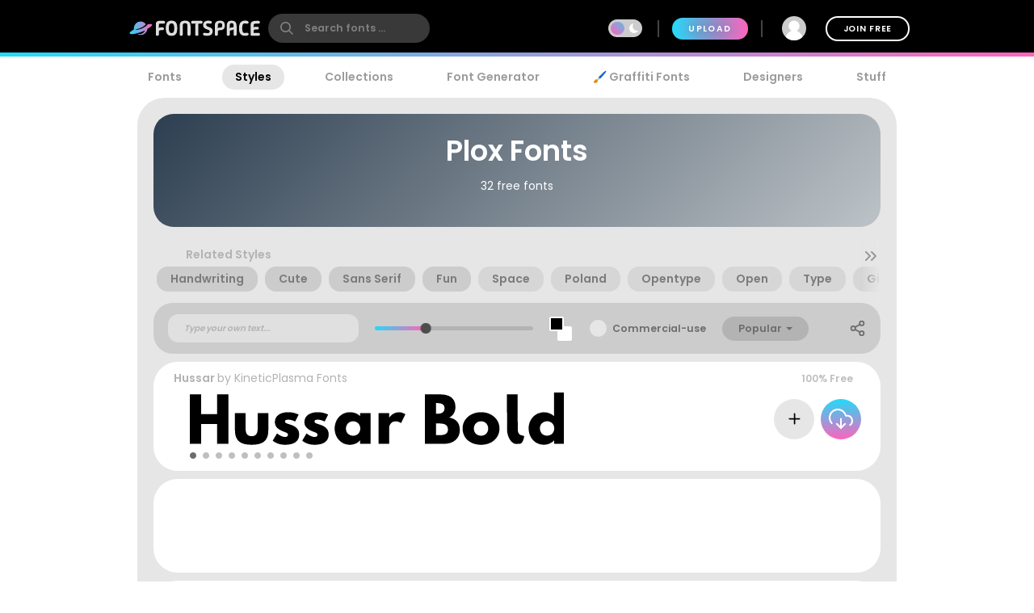

--- FILE ---
content_type: text/html; charset=utf-8
request_url: https://www.fontspace.com/category/plox
body_size: 43690
content:

<!DOCTYPE html>
<html lang="en">
<head>
    <meta charset="UTF-8">
    <meta name="viewport" content="width=device-width,initial-scale=1,user-scalable=no">
    <link rel="preload" href="https://fonts.gstatic.com/s/poppins/v15/pxiEyp8kv8JHgFVrJJfecg.woff2" as="font" type="font/woff2" crossorigin>
    <link rel="preload" href="https://fonts.gstatic.com/s/poppins/v15/pxiByp8kv8JHgFVrLEj6Z1xlFQ.woff2" as="font" type="font/woff2" crossorigin>
    <link rel="preconnect" href="//see.fontimg.com">
    <link rel="dns-prefetch" href="//img.fontspace.co">
    
    <link rel="preconnect" href="https://a.pub.network/" crossorigin />
    <link rel="preconnect" href="https://c.pub.network/" crossorigin />
    <link rel="preconnect" href="https://d.pub.network/" crossorigin />
    <link rel="dns-prefetch" href="https://c.amazon-adsystem.com" crossorigin />
    <link rel="dns-prefetch" href="https://aax.amazon-adsystem.com" crossorigin />
    <link rel="dns-prefetch" href="https://btloader.com/" crossorigin />
    <link rel="dns-prefetch" href="https://api.btloader.com/" crossorigin />


<link rel="canonical" href="https://www.fontspace.com/category/plox" />
<meta property="og:url" content="https://www.fontspace.com/category/plox" />

    <title>Plox Fonts</title>
    <meta name="description" content="Looking for Plox fonts? ✓ Click to find the best 32 free fonts in the Plox style. Every font is free to download!" />
    <meta property="fb:app_id" content="123348657727650" />
    <meta property="og:title" content="Plox Fonts" />
    <meta property="og:description" content="Looking for Plox fonts? ✓ Click to find the best 32 free fonts in the Plox style. Every font is free to download!" />
    <meta name="twitter:site" content="@fontspace" />
    <meta name="twitter:title" content="Plox Fonts" />
    <meta name="twitter:description" content="Looking for Plox fonts? ✓ Click to find the best 32 free fonts in the Plox style. Every font is free to download!" />
    <meta name="twitter:card" content="summary" />
    <script type="application/ld+json">
                {"@context":"https://schema.org","@type":"BreadcrumbList","itemListElement":[{"@type":"ListItem","name":"Fonts","item":{"@type":"WebSite","@id":"https://www.fontspace.com"},"position":1},{"@type":"ListItem","name":"Styles","item":{"@type":"WebPage","@id":"https://www.fontspace.com/category"},"position":2},{"@type":"ListItem","name":"Plox","item":{"@type":"CollectionPage","@id":"https://www.fontspace.com/category/plox"},"position":3}]}
    </script>
    <link rel="search" type="application/opensearchdescription+xml" title="fontspace" href="/opensearch.xml" />
    <link rel="alternate" type="application/rss+xml" title="RSS" href="https://feeds.feedburner.com/fontspace" />
    <meta property="og:site_name" content="fontspace" />
    <link rel="icon" href="/icon.svg" type="image/svg+xml" />
    <link rel="icon" href="/favicon-32x32.png" type="image/png" sizes="32x32">
    <link rel="icon" href="/favicon-16x16.png" type="image/png" sizes="16x16">
    <link rel="icon" href="/favicon.ico" sizes="any" />
    <link rel="apple-touch-icon" href="/apple-touch-icon.png" />
    <meta name="apple-mobile-web-app-title" content="FontSpace" />
    <link rel="manifest" href="/manifest.webmanifest" />
    
    <style>
        /* devanagari */
        @font-face {
            font-family: 'Poppins';
            font-style: normal;
            font-weight: 400;
            font-display: optional;
            src: url(https://fonts.gstatic.com/s/poppins/v15/pxiEyp8kv8JHgFVrJJbecmNE.woff2) format('woff2');
            unicode-range: U+0900-097F, U+1CD0-1CF6, U+1CF8-1CF9, U+200C-200D, U+20A8, U+20B9, U+25CC, U+A830-A839, U+A8E0-A8FB;
        }
        /* latin-ext */
        @font-face {
            font-family: 'Poppins';
            font-style: normal;
            font-weight: 400;
            font-display: optional;
            src: url(https://fonts.gstatic.com/s/poppins/v15/pxiEyp8kv8JHgFVrJJnecmNE.woff2) format('woff2');
            unicode-range: U+0100-024F, U+0259, U+1E00-1EFF, U+2020, U+20A0-20AB, U+20AD-20CF, U+2113, U+2C60-2C7F, U+A720-A7FF;
        }
        /* latin */
        @font-face {
            font-family: 'Poppins';
            font-style: normal;
            font-weight: 400;
            font-display: optional;
            src: url(https://fonts.gstatic.com/s/poppins/v15/pxiEyp8kv8JHgFVrJJfecg.woff2) format('woff2');
            unicode-range: U+0000-00FF, U+0131, U+0152-0153, U+02BB-02BC, U+02C6, U+02DA, U+02DC, U+2000-206F, U+2074, U+20AC, U+2122, U+2191, U+2193, U+2212, U+2215, U+FEFF, U+FFFD;
        }
        /* devanagari */
        @font-face {
            font-family: 'Poppins';
            font-style: normal;
            font-weight: 600;
            font-display: optional;
            src: url(https://fonts.gstatic.com/s/poppins/v15/pxiByp8kv8JHgFVrLEj6Z11lFc-K.woff2) format('woff2');
            unicode-range: U+0900-097F, U+1CD0-1CF6, U+1CF8-1CF9, U+200C-200D, U+20A8, U+20B9, U+25CC, U+A830-A839, U+A8E0-A8FB;
        }
        /* latin-ext */
        @font-face {
            font-family: 'Poppins';
            font-style: normal;
            font-weight: 600;
            font-display: optional;
            src: url(https://fonts.gstatic.com/s/poppins/v15/pxiByp8kv8JHgFVrLEj6Z1JlFc-K.woff2) format('woff2');
            unicode-range: U+0100-024F, U+0259, U+1E00-1EFF, U+2020, U+20A0-20AB, U+20AD-20CF, U+2113, U+2C60-2C7F, U+A720-A7FF;
        }
        /* latin */
        @font-face {
            font-family: 'Poppins';
            font-style: normal;
            font-weight: 600;
            font-display: optional;
            src: url(https://fonts.gstatic.com/s/poppins/v15/pxiByp8kv8JHgFVrLEj6Z1xlFQ.woff2) format('woff2');
            unicode-range: U+0000-00FF, U+0131, U+0152-0153, U+02BB-02BC, U+02C6, U+02DA, U+02DC, U+2000-206F, U+2074, U+20AC, U+2122, U+2191, U+2193, U+2212, U+2215, U+FEFF, U+FFFD;
        }
    </style>
    <style>
        body {
            --fsAddBuffer: 0px;
        }

        [id='fontspace_leaderboard_atf'],
        [id='fontspace_incontent_1'],
        [id='fontspace_incontent_2'] {
            display: inline-flex;
            align-items: center;
            justify-content: center;
            flex-direction: column;
            min-height: calc(var(--height) + var(--fsAddBuffer));
            width: 100%;
        }

        [id='fontspace_incontent_1'] {
            --height: 400px;
        }

        [id='fontspace_incontent_2'] {
            --height: 280px;
        }

        [id='fontspace_leaderboard_atf'] {
            --height: 250px;
        }

        @media only screen and (min-width: 768px) {
            [id='fontspace_incontent_1'] {
                --height: 250px;
            }

            [id='fontspace_incontent_2'] {
                --height: 90px;
            }

            [id='fontspace_leaderboard_atf'] {
                --height: 90px;
            }
        }
    </style>

<link rel="stylesheet" href="/dist/css/browse.3aac56b0baa62395a790.css"><style data-vue-ssr-id="0e34e31c:0 2f6f9f0e:0 4b126aa8:0 0184394a:0 c4a83c86:0 154d0296:0 34bcd1df:0 aee4afaa:0 4e5e0acd:0 08bf642d:0 5fc28067:0 05abf36a:0 34297a33:0 c6e0efae:0 9e729ada:0 31369249:0 78e32da6:0 1654b3ab:0">.anon-dialog{padding:20px;width:100vw;text-align:center;font-weight:bold;position:relative}.anon-dialog .modal-header{font-size:2rem}.anon-dialog p{margin:1rem}@media(min-width: 600px){.anon-dialog{width:550px;padding:50px 100px}}
.search-input{transition:transform .2s ease;will-change:transform;transform:scale(1);position:relative}.search-input .search-icon{position:absolute;z-index:2;left:15px;color:#9c9c9c;pointer-events:none}.search-input .search-icon::after{content:"";position:absolute;width:1px;height:80%;top:10%;left:25px;background:#e3e3e3}.search-input .search-box{border-radius:12px;border:0;line-height:30px;padding:4px 20px 4px 55px;background:#fff;color:#b3b3b3;font-size:.9rem;font-weight:600;max-width:100%;transition:tranform .2s ease}.search-input .search-box::placeholder{color:#9c9c9c}@supports(-webkit-overflow-scrolling: touch){.search-input .search-box{font-size:16px !important;padding:0 20 0 55px}}body.search-active .icon-close{opacity:1;transform:rotate(-90deg)}.navbar{position:fixed;top:0;right:0;left:0;z-index:1030;padding:10px;height:70px}.navbar .nav-right{height:50px}.navbar a{color:#fff}.navbar .desktop-visible{display:none}.navbar .upload-button{letter-spacing:.1rem;display:none}.navbar .join-button{margin-left:1rem;border:2px solid #fff;background-color:rgba(255,255,255,0);color:#fff;transition:background-color .3s ease}.navbar .join-button:hover{background-color:#fff;color:#000}.modal-open .navbar{padding-right:17px}.navbar>div{display:flex;align-items:center;justify-content:space-between;margin:0 auto;max-width:976px}.navbar>div>div{display:flex;align-items:center}.navbar form{margin:0}.navbar .vertical-divider{border:1px solid #444;margin:0 1rem;height:1.5rem}.navbar .search-icon{color:#fff}.navbar-logo{display:inline-block;width:180px;text-align:center}.global-search{border-radius:26px;border:0;line-height:24px;width:100%;max-width:200px;padding:6px 20px 6px 45px;background-color:#393939;font-size:.9rem;font-weight:bold;transition:background-color .2s ease}.global-search:hover{background-color:#4e4e4e}.global-search::placeholder{color:gray}.global-search.active,.global-search:focus{color:gray;outline:none;background-color:#fff}.global-search::-webkit-search-cancel-button{-webkit-appearance:none}@supports(-webkit-overflow-scrolling: touch){.global-search{font-size:16px !important;padding:4px 20px 4px 45px}}.gradient-divider{background:linear-gradient(to right, #23DBF9 0%, #FF64BD 100%) left bottom #000 no-repeat;background-size:100% 5px;background-position-x:0px}.gradient-divider-animate{background:linear-gradient(to right, #23DBF9, #FF64BD, #23DBF9) left bottom #000 repeat-x;background-size:20% 5px;background-position-x:-100%;animation:Gradient 3s linear infinite}@keyframes Gradient{100%{background-position-x:100%}}.upload-divider{display:none}.nav-icon{position:relative;margin-left:1rem;padding:0 4px;transition:padding .2s linear;display:none}.nav-icon svg{transition:height .2s linear}.nav-icon .icon-number-over{display:block;position:absolute;top:-50%;left:50%;background:#fc4d4d;border-radius:50%;width:1.2rem;height:1.2rem;overflow:hidden;display:flex;justify-content:center;align-items:center;font-size:.8rem;color:#fff}.option-area{background:#e6e6e6;text-shadow:none;color:#5b5b5b;display:flex;flex-direction:column;justify-content:center;align-items:center;text-align:center;cursor:pointer;border-radius:20px;padding:20px}.button.new-upload-button{background:linear-gradient(315deg, #5ED0AA 0%, #008FBA 100%)}.button.new-upload-button svg{color:#fff}@media(min-width: 600px){.nav-icon{display:initial}.navbar .desktop-visible{display:inherit}.navbar .upload-button,.navbar .upload-divider{display:block}}.shake-animatation{position:relative;animation-name:shakeAnim;animation-duration:5s;animation-iteration-count:infinite;animation-timing-function:ease-in}@keyframes shakeAnim{0%{left:0}1%{left:-3px}2%{left:5px}3%{left:-8px}4%{left:8px}5%{left:-5px}6%{left:3px}7%{left:0}}@keyframes shake{0%{left:0}1%{left:-3px}2%{left:5px}3%{left:-8px}4%{left:8px}5%{left:-5px}6%{left:3px}7%{left:0}}
.dark-mode-icon{margin:0 10px 1px -16px;pointer-events:none}.dark-mode-icon svg{position:relative;fill:#fff}.dark-mode-icon.white svg{fill:#000}.dark-mode .dark-mode-icon svg{fill:#fff}
.username[data-v-75e367bc]{max-width:150px;white-space:nowrap;overflow:hidden;text-overflow:ellipsis;margin:0 8px}.user-dd-avatar[data-v-75e367bc]{width:30px;height:30px;border-radius:50% !important;overflow:hidden;display:inline-flex !important;justify-content:center;align-items:center}.user-dd-avatar img[data-v-75e367bc]{width:100%}.user-dd-c[data-v-75e367bc]{position:relative;display:flex;justify-content:center;height:50px;width:50px}.user-dd-c a[data-v-75e367bc]:hover{text-decoration:none}.user-dd-toggle[data-v-75e367bc]{user-select:none;color:#fff;font-weight:bold;padding:8px 10px;max-width:260px}.user-dd-toggle .username[data-v-75e367bc]{animation:fadein 2s}.user-dd-menu[data-v-75e367bc]{user-select:none;position:absolute;top:45px;left:-160px;z-index:100;background-color:#fff;border-radius:20px;box-shadow:0 6px 12px rgba(0,0,0,.175);transition:opacity,visibility,transform .3s ease-out}.user-dd-menu .divider[data-v-75e367bc]{height:1px;background:#ccc;margin:1rem 0}.user-dd-menu .logout-link[data-v-75e367bc]{margin-left:auto}.user-dd-menu .help-link[data-v-75e367bc]{margin-left:4px}.user-dd-menu .dropdown-user[data-v-75e367bc]{padding:20px 10px 0px 10px}.user-dd-menu .username[data-v-75e367bc]{color:#000;font-weight:bold}.user-dd-menu>ul[data-v-75e367bc]{min-width:200px;list-style:none;margin:0;padding:10px 14px}.user-dd-menu>ul>li[data-v-75e367bc]{user-select:none;overflow:hidden;width:100%;position:relative;margin:4px;font-weight:bold}.user-dd-menu>ul>li[data-v-75e367bc]:not(.dd-header){font-size:.9rem}.user-dd-menu a[data-v-75e367bc]{display:block;clear:both;line-height:1.6;color:#6c6c6c;white-space:nowrap;text-decoration:none}.user-dd-menu a[data-v-75e367bc]:hover{color:#000}.dark-mode .user-dd-menu[data-v-75e367bc]{background:#353d4b}.dark-mode .user-dd-menu .username[data-v-75e367bc]{color:#fff}.dark-mode .user-dd-menu .divider[data-v-75e367bc]{background:#fff}.dark-mode .user-dd-menu a[data-v-75e367bc]{color:#b3b3b3}.dark-mode .user-dd-menu a[data-v-75e367bc]:hover{color:#fff}@media(min-width: 600px){.user-dd-menu[data-v-75e367bc]{left:-80px}}
.modal-wrapper{display:table-cell;vertical-align:middle}.modal-container{min-width:200px;max-width:100vw;max-height:90vh;margin:0px auto;padding:20px;background-color:#fff;border-radius:25px;box-shadow:0 2px 8px rgba(0,0,0,.33);transition:all .3s ease;color:#212529;position:relative;display:flex;flex-direction:column}.modal-container .modal-close-icon{position:absolute;color:#fff;margin:1rem;right:0;top:0;z-index:1010}.modal-header{font-size:1.5rem;font-weight:600}.modal-body{margin:20px 0;flex-grow:1;overflow:auto;-webkit-overflow-scrolling:touch}@media(min-width: 800px){.modal-container{padding:30px 40px}.modal-50vw{max-width:50vw}.modal-max-80vw{max-width:80vw}.modal-500px{max-width:500px}.modal-medium{width:500px}.modal-large{width:800px}}.modal-footer{text-align:right}.modal-enter{opacity:0}.modal-leave-active{opacity:0}.modal-enter .modal-container,.modal-leave-active .modal-container{-webkit-transform:scale(1.1);transform:scale(1.1)}
.category-page{min-height:800px}.category-page .category-header{max-height:none;min-height:113px;background:linear-gradient(315deg, #bdc3c7, #2c3e50)}.category-page .category-header .explore-label{letter-spacing:.15rem !important}.category-page .category-header .page-description{flex-basis:0;flex-grow:1;margin-left:auto}.category-page .category-header .page-description a{color:#fff;text-decoration:underline}.category-page .category-header>div{flex-basis:0;flex-grow:1}.category-page .category-header>div svg{margin-right:10px}@media(min-width: 600px){.category-page .category-header{min-height:140px}}.category-page .search-term{margin-top:1rem}.category-page .modtag{margin:0 30px;padding:10px;background:#ccc;border-bottom-left-radius:20px;border-bottom-right-radius:20px}
.navigation-links{justify-content:space-between;position:relative;padding:0px 15px 0 15px;overflow-x:auto;-webkit-overflow-scrolling:touch;width:100%;list-style:none;margin:0;margin-bottom:10px}.navigation-links a{color:#9c9c9c;transition:color .2s ease;font-weight:bold;display:block;padding:5px 16px}.navigation-links a:hover{color:#000}.dark-mode .navigation-links a:hover{color:#fff}.navigation-links a.highlight,.navigation-links a.active-root{color:#000;background:#e6e6e6;border-radius:20px}.dark-mode .navigation-links a.highlight,.dark-mode .navigation-links a.active-root{color:#fff;background:#353d4b}.navigation-links li{white-space:nowrap}.navigation-links h2{font-size:1rem}
.topics-label{font-size:1rem;font-weight:bold}.topic-btn{border:1px solid rgba(0,0,0,0);background-color:#d6d6d6;white-space:nowrap;font-weight:bold;transition:filter .2s ease;font-size:1rem;margin:0;transition:background-color .2s ease-out;border-radius:14px;padding:4px 16px;margin:4px}.topic-btn h4{margin:0}.topic-btn a{display:flex;align-items:center;color:#7b7b7b}.topic-btn.real-topic{background-color:#ccc}.dark-mode .topic-btn{background-color:#9ea1a7}.dark-mode .topic-btn a{color:#000}.dark-mode .topic-btn.real-topic{border:1px solid #000}.topic-btn .exemplar{display:none;border-radius:50%;height:20px;width:20px;background:#fff;margin:0 6px}.topic-btn:hover{text-decoration:none;background-color:#fff}.topic-btn.first{margin-left:1rem}.topic-btn:not(:last-child){margin-right:5px}.topic-list{scroll-behavior:smooth;-webkit-overflow-scrolling:touch;overflow-y:hidden;white-space:nowrap;width:100%;position:relative;user-select:none}.topic-list li{display:inline-block}.topic-list::-webkit-scrollbar{height:6px}.topic-list::-webkit-scrollbar-thumb{background:rgba(255,255,255,0)}.topic-bar{position:relative;overflow-x:auto;-webkit-overflow-scrolling:touch;overflow-y:hidden;white-space:nowrap;user-select:none;padding:0 0 10px 0}.topic-bar .title{font-weight:bold;color:#959595;font-size:.9rem}.topic-bar .vertical-divider{border:1px solid #ccc}.topic-bar li{white-space:nowrap}.topic-bar .carousel-left,.topic-bar .carousel-right{display:none;user-select:none;position:absolute;top:0px;height:100%;cursor:pointer;font-size:2rem;opacity:.4;transition:all .3s ease-in-out;color:#959595}.topic-bar .carousel-left:hover,.topic-bar .carousel-right:hover{color:#000}.topic-bar .carousel-left{left:0px;background:linear-gradient(to right, #E6E6E6, rgba(255, 255, 255, 0))}.topic-bar .carousel-right{right:0px;background:linear-gradient(to left, #E6E6E6, rgba(255, 255, 255, 0))}.dark-mode .topic-bar .carousel-left{background:linear-gradient(to right, #202733, rgba(255, 255, 255, 0))}.dark-mode .topic-bar .carousel-right{background:linear-gradient(to left, #202733, rgba(255, 255, 255, 0))}@media(min-width: 600px){.topic-bar{padding:10px 0 10px 0}.topic-bar .carousel-left,.topic-bar .carousel-right{display:block}}
.preview-toolbar-container{position:relative;transition:background-color .1s ease}.preview-toolbar{position:relative;z-index:100;top:0;background:#ccc;padding:10px;color:#6c6c6c}.preview-toolbar .actions-row{display:flex;flex-direction:row;flex-wrap:wrap;align-items:center;justify-content:center;flex:1}.preview-toolbar button.reset-action.circle{width:30px;height:30px}.preview-toolbar .fontsize-updown button.circle{width:30px;height:30px}.preview-toolbar .more-items{order:100}.preview-toolbar .more-items:hover{color:#000}.preview-toolbar .color-controls{order:3;margin:0 10px;width:30px;height:30px}.preview-toolbar .color-swatch{width:18px;height:18px;border-radius:2px;border:2px solid #fff;cursor:pointer;position:relative}.preview-toolbar .color-swatch.active{box-shadow:0 2px 10px rgba(0,0,0,.8)}.preview-toolbar .color-fg{z-index:2}.preview-toolbar .color-bg{top:-6px;left:10px}.preview-toolbar .color-wheel{padding:1rem;position:absolute;top:44px;right:50%;z-index:1}.preview-toolbar .free-checkbox{order:97;margin:0 10px}.preview-toolbar .reset-action{order:99;margin-right:10px;background:#b3b3b3;color:#6c6c6c}.preview-toolbar .sortby-dropdown{order:98;margin-right:0px;padding:6px 20px;background:#b3b3b3;border-radius:20px;transition:all ease .2s}.preview-toolbar .sortby-dropdown:hover{color:#000;background:#9a9a9a}.preview-toolbar .share-link{order:101}.preview-toolbar .preview-text{order:1;margin-right:10px;flex:1 1;min-width:100px;max-width:200px;font-style:italic;font-weight:bold;font-size:.75rem;border:0;border-radius:13px;padding:10px 20px;color:#959595;background:#e0e0e0}.dark-mode .preview-toolbar .preview-text{background:#686e78}.preview-toolbar .preview-text:focus{color:#000}.preview-toolbar .preview-text::placeholder{color:#b3b3b3}.preview-toolbar .fontsize-slider{margin:0 10px;order:3;flex:1 1;min-width:80px;max-width:150px}.preview-toolbar .noUi-horizontal .noUi-handle{background-color:#4d4d4d;width:13px;height:13px;top:-4px}.dark-mode .preview-toolbar .noUi-horizontal .noUi-handle{background:#fff}.preview-toolbar .noUi-connects{background:#b3b3b3;border-radius:4px}.preview-toolbar .noUi-connect{background:linear-gradient(to right, #23DBF9 0%, #FF64BD 100%) !important;border-radius:4px}.dark-mode .preview-toolbar{color:#fff;background:#353d4b}@media(min-width: 600px){.preview-toolbar{border-radius:24px;padding:14px 18px}.preview-toolbar.top-sticky{border-radius:0 0 24px 24px}.preview-toolbar .fontsize-slider{display:block;min-width:150px;max-width:200px}.preview-toolbar .fontsize-slider .noUi-horizontal .noUi-handle{display:block}.preview-toolbar .preview-text{max-width:250px}.preview-toolbar .fontsize-updown{display:none}.preview-toolbar .actions-row{justify-content:space-between}}@supports(-webkit-overflow-scrolling: touch){.preview-toolbar .preview-text{font-size:16px !important;padding:6px 20px}}
.hide-input{position:absolute;z-index:-1;opacity:0}.custom-checkbox{display:flex;align-items:center;cursor:pointer;position:relative}.custom-checkbox label{margin:0;cursor:pointer;padding-left:2rem;font-weight:600;font-size:.875rem;line-height:1.5rem;user-select:none}.custom-checkbox .checkbox-input~.checkbox-label::before,.custom-checkbox .checkbox-input~.checkbox-label::after{position:absolute;display:block;left:0;top:0;pointer-events:none;user-select:none}.custom-checkbox .checkbox-input~.checkbox-label::before{content:"";border-radius:50%;background:#e6e6e6;width:1.5rem;height:1.5rem}.custom-checkbox .checkbox-input:checked~.checkbox-label::before{background:#7b7b7b}.custom-checkbox .checkbox-input:checked~.checkbox-label::after{content:"";top:3px;left:8px;width:6px;height:12px;border:2px solid #e6e6e6;border-width:0 2px 2px 0;transform:rotate(45deg)}.custom-checkbox .checkbox-input:disabled~.checkbox-label::before{border-color:#ff0}.custom-checkbox .checkbox-input:disabled:checked::before{border-color:green}.custom-checkbox.white .checkbox-label::before{background:#fff}
.dropdown-container[data-v-685b1e2c]{position:relative;display:inline-block;vertical-align:middle}.dropdown-container a[data-v-685b1e2c]:hover{text-decoration:none}.dropdown-toggle[data-v-685b1e2c]{user-select:none;cursor:pointer;white-space:nowrap}.dropdown-menu[data-v-685b1e2c]{user-select:none;position:absolute;left:-1rem;z-index:100;min-width:160px;padding:5px 0;margin:.5rem 0 0;list-style:none;text-align:left;background-color:#fff;border-radius:20px;box-shadow:0 6px 12px rgba(0,0,0,.175);transition:opacity .3s}.dropdown-menu>li[data-v-685b1e2c]{user-select:none;overflow:hidden;margin:0 1rem;padding:.8rem 0;white-space:nowrap;cursor:pointer;color:#6c6c6c}.dropdown-menu>li[data-v-685b1e2c]:hover{color:#409fcb}.dropdown-menu>li[data-v-685b1e2c]:not(:last-child){border-bottom:1px solid #f6f6f6}.caret[data-v-685b1e2c]{width:0;height:0;margin-left:5px;vertical-align:middle;border-top:4px dashed;border-top:4px solid \9 ;border-right:4px solid rgba(0,0,0,0);border-left:4px solid rgba(0,0,0,0)}
.share-link-dialog .modal-container{border-radius:0px;padding:0;min-width:auto}.share-link-dialog .share-link-title{color:#000;font-size:2.2rem;font-weight:600}.share-link-dialog .main-body{padding:40px 20px 20px 20px}.share-link-dialog .social-buttons{margin:20px}.share-link-dialog .social-buttons a{margin:10px}.dark-mode .share-link-dialog{color:#000}@media(min-width: 600px){.share-link-dialog .modal-container{border-radius:50px}}

.vc-chrome {
  background: #fff;
  border-radius: 20px;
  overflow: hidden;
  box-shadow: 0 0 2px rgba(0,0,0,.3), 0 4px 8px rgba(0,0,0,.3);
  box-sizing: initial;
  width: 225px;
  background-color: #fff;
}
.vc-chrome-controls {
  display: flex;
}
.vc-chrome-color-wrap {
  position: relative;
  width: 36px;
}
.vc-chrome-active-color {
  position: relative;
  width: 30px;
  height: 30px;
  border-radius: 15px;
  overflow: hidden;
  z-index: 1;
}
.vc-chrome-color-wrap .vc-checkerboard {
  width: 30px;
  height: 30px;
  border-radius: 15px;
  background-size: auto;
}
.vc-chrome-sliders {
  flex: 1;
}
.vc-chrome-fields-wrap {
  display: flex;
  padding-top: 16px;
}
.vc-chrome-fields {
  display: flex;
  margin-left: -6px;
  flex: 1;
}
.vc-chrome-field {
  padding-left: 6px;
  width: 100%;
}
.vc-chrome-toggle-btn {
  width: 32px;
  text-align: right;
  position: relative;
}
.vc-chrome-toggle-icon {
  margin-right: -4px;
  margin-top: 12px;
  cursor: pointer;
  position: relative;
  z-index: 2;
}
.vc-chrome-toggle-icon-highlight {
  position: absolute;
  width: 24px;
  height: 28px;
  background: #eee;
  border-radius: 4px;
  top: 10px;
  left: 12px;
}
.vc-chrome-hue-wrap {
  position: relative;
  height: 10px;
  margin-bottom: 8px;
}
.vc-chrome-alpha-wrap {
  position: relative;
  height: 10px;
}
.vc-chrome-hue-wrap .vc-hue {
  border-radius: 4px;
}
.vc-chrome-alpha-wrap .vc-alpha-gradient {
  border-radius: 4px;
}
.vc-chrome-hue-wrap .vc-hue-picker, .vc-chrome-alpha-wrap .vc-alpha-picker {
  width: 12px;
  height: 12px;
  border-radius: 6px;
  transform: translate(-6px, -2px);
  background-color: rgb(248, 248, 248);
  box-shadow: 0 1px 4px 0 rgba(0, 0, 0, 0.37);
}
.vc-chrome-body {
  padding: 16px 16px 12px;
  background-color: #fff;
}
.vc-chrome-saturation-wrap {
  width: 100%;
  padding-bottom: 55%;
  position: relative;
  border-radius: 2px 2px 0 0;
  overflow: hidden;
}
.vc-chrome-saturation-wrap .vc-saturation-circle {
  width: 12px;
  height: 12px;
}
.vc-chrome-fields .vc-input__input {
  font-size: 11px;
  color: #333;
  width: 100%;
  border-radius: 2px;
  border: none;
  box-shadow: inset 0 0 0 1px #dadada;
  height: 21px;
  text-align: center;
}
.vc-chrome-fields .vc-input__label {
  text-transform: uppercase;
  font-size: 11px;
  line-height: 11px;
  color: #969696;
  text-align: center;
  display: block;
  margin-top: 12px;
}
.vc-chrome__disable-alpha .vc-chrome-active-color {
  width: 18px;
  height: 18px;
}
.vc-chrome__disable-alpha .vc-chrome-color-wrap {
  width: 30px;
}
.vc-chrome__disable-alpha .vc-chrome-hue-wrap {
  margin-top: 4px;
  margin-bottom: 4px;
}


.vc-saturation,
.vc-saturation--white,
.vc-saturation--black {
  cursor: pointer;
  position: absolute;
  top: 0;
  left: 0;
  right: 0;
  bottom: 0;
}
.vc-saturation--white {
  background: linear-gradient(to right, #fff, rgba(255,255,255,0));
}
.vc-saturation--black {
  background: linear-gradient(to top, #000, rgba(0,0,0,0));
}
.vc-saturation-pointer {
  cursor: pointer;
  position: absolute;
}
.vc-saturation-circle {
  cursor: head;
  width: 4px;
  height: 4px;
  box-shadow: 0 0 0 1.5px #fff, inset 0 0 1px 1px rgba(0,0,0,.3), 0 0 1px 2px rgba(0,0,0,.4);
  border-radius: 50%;
  transform: translate(-2px, -2px);
}


.vc-hue {
  position: absolute;
  top: 0px;
  right: 0px;
  bottom: 0px;
  left: 0px;
  border-radius: 2px;
}
.vc-hue--horizontal {
  background: linear-gradient(to right, #f00 0%, #ff0 17%, #0f0 33%, #0ff 50%, #00f 67%, #f0f 83%, #f00 100%);
}
.vc-hue--vertical {
  background: linear-gradient(to top, #f00 0%, #ff0 17%, #0f0 33%, #0ff 50%, #00f 67%, #f0f 83%, #f00 100%);
}
.vc-hue-container {
  cursor: pointer;
  margin: 0 2px;
  position: relative;
  height: 100%;
}
.vc-hue-pointer {
  z-index: 2;
  position: absolute;
}
.vc-hue-picker {
  cursor: pointer;
  margin-top: 1px;
  width: 4px;
  border-radius: 1px;
  height: 8px;
  box-shadow: 0 0 2px rgba(0, 0, 0, .6);
  background: #fff;
  transform: translateX(-2px) ;
}

.font-container .font-name{font-weight:bold}.font-container .designer-name{font-weight:normal}.font-container .font-names{display:flex;flex-wrap:wrap;margin-bottom:.5rem}.font-container .font-names h2{font-size:1rem;margin:0}.font-container .font-topic{font-weight:bold}.font-container .font-topic:hover{color:#6c6c6c}.font-container .gray-text,.font-container .gray-text a{color:#b3b3b3;transition:all .2s ease}.font-container .gray-text a:hover{filter:brightness(90%)}.font-container a.font-image{display:block;position:relative;user-select:none}@media(min-width: 500px){.font-container a.font-image{margin-left:20px}}.font-container a.font-image.click-disabled{pointer-events:none}.font-container .action-buttons{display:flex;flex-direction:column}.font-container .action-buttons>.button{margin:4px}@media(min-width: 600px){.font-container .action-buttons{flex-direction:row;justify-content:end}}.font-container .font-info-t{color:#bfbfbf;font-size:.875rem;display:flex;align-items:center}.font-container .font-info{margin-top:.3rem;font-size:.875rem;display:flex;align-items:center;color:#bfbfbf;margin-right:10px;margin-left:20px}.font-container .bullet{background:#bfbfbf;margin:0 1rem}.font-container .show-on-hover{transition:opacity .2s ease-in-out;opacity:0}.font-container .font-note{margin-left:20px;color:#7b7b7b}.font-container .font-note input{margin-right:1rem;width:50%}.font-container .font-note-edit{opacity:.3;cursor:pointer}.font-container:hover .show-on-hover{opacity:1}.font-container .style-dot{fill:#bfbfbf;transition:fill .3s ease}.font-container .style-dot.active,.font-container .style-dot:hover{fill:#6c6c6c}
.pager-container{margin:1rem;display:flex;flex-direction:column;align-items:center}.pager{padding:0;list-style:none;display:flex;margin:1rem auto;user-select:none}.pager .pager-link{display:flex;align-items:center;justify-content:center;border-radius:50%;width:30px;height:30px;line-height:30px;margin:0 2px;font-size:.9rem;font-weight:bold;color:#b3b3b3 !important;cursor:pointer;padding:0}.active .pager .pager-link{background:#fff}.pager .active .pager-link{background:#fff}.pager .pager-next{border-radius:15px;width:auto;background-color:#b3b3b3;color:#fff !important;text-transform:uppercase;padding:0 1rem;letter-spacing:.1rem}@media(min-width: 600px){.pager-container{margin:2rem 2rem 1rem 2rem;flex-direction:row}.pager{margin:0 0 0 auto}}
.default-footer{background-color:#efefef;margin-top:100px;min-height:300px;color:#7e7e7e;padding-top:1rem}.default-footer a{color:#7e7e7e}.dark-mode .default-footer{background-color:#000}.default-footer .site-links{color:#fff;background-color:#000;min-height:100px;padding:40px;text-align:center;display:flex;flex-direction:column;justify-content:flex-end}.default-footer .site-links ul{display:flex;justify-content:space-between;flex-wrap:wrap;margin:0 auto}.default-footer .site-links ul li{padding:1rem;white-space:nowrap}.default-footer .site-links a{color:#fff;font-weight:bold}.default-footer .social-button{width:40px;height:40px;margin:1rem;flex-shrink:0}.site-stats{position:relative;justify-content:space-around;align-content:center;text-transform:uppercase;max-width:800px;margin:2rem 0 0 0;display:flex;flex-wrap:wrap}.site-stats div{width:30%;display:flex;flex-direction:column;align-items:center;margin:20px 0}.large-number{font-size:1.6rem;font-weight:bold}.micro-text{font-size:.725rem;font-weight:bold;letter-spacing:.05rem;text-align:center}@media(min-width: 600px){.site-stats{display:flex;margin:70px auto 50px auto}.site-stats div{margin:0;width:initial}}</style>
    

    <script id="identity" type="application/json">
        {"id":null,"userId":-1,"isLoggedIn":false,"isAdmin":null,"isMod":null,"username":null,"unreadMessages":0,"avatar":null,"isDesigner":false,"designerFontCount":0,"realname":null,"email":null,"emailVerified":false,"claims":[]}
    </script>
    <script id="config" type="application/json">
        {"reload":true,"admanager":"freestar","country":"US","XsrfHeader":"x-xsrf-token","AntiForgeryToken":"elB-p9wW-1xr9JdJJYVxJheew5Y3V-hqgB4WGQH7FOzXoJZCW_vcLL_E_Ng96J7HDui9_ZlIsxOMQ5OGas1ComJ01bo1:QrDd0XzV-kNqH3sI2DN5ftFil29WfdedJZU4Qb4FdZn601adjCsDpuw4OAH4fpYyzz_T_7ypw5NRFoGGxieiOIVEpoE1","endpoints":{"api":"https://www.fontspace.com","posters":"https://img.fontspace.co","xprender":"https://see.fontimg.com","images":"https://see.fontimg.com","root":"https://www.fontspace.com"},"stats":{"font_count":150000,"designer_count":3400,"glyph_count":30420000,"commercial_count":19000}}
    </script>
    
<script>window.__INITIAL_STATE__={"counter":1,"httpCode":200,"build":null,"reload":false,"identity":{"avatar":null,"isAdmin":false,"isLoggedIn":false,"userId":-1,"claims":[]},"identityLoaded":false,"previewText":"","previewRenderer":4,"previewSliderValue":65,"previewSize":65,"previewForeground":"#000000","previewBackground":"#FFFFFF","fontOnlyCommercial":false,"fontSort":"popular","searchAllKey":null,"searchAllData":null,"searchFontsCache":{"cb138790":{"meta":{"title":"Plox Fonts","header":"Plox Fonts","description":""},"pageSize":15,"fonts":[{"fcnt":47,"id":"2378d","familyId":21070,"name":"Hussar","link":"\u002Fhussar-font-f21070","title":"Free Hussar font","slug":"hussar-font","designer":{"id":8845,"name":"KineticPlasma Fonts","slug":"kineticplasma-fonts"},"license":"SIL Open Font License (OFL)","commercial_use":true,"downloads":60548,"downloadLink":"\u002Fget\u002Ffamily\u002F2378d","poster":"https:\u002F\u002Fimg.fontspace.co\u002Fgallery\u002F300x200\u002F1\u002F903ad93afb8d4d5d84f2ccb881777786.png","added":{"value":"2014-11-19T23:28:57.523","iso":"2014-11-19","timeAgo":"11 years ago","short":"Nov 19, 2014"},"updated":{"value":"2019-07-26T18:04:39.94","iso":"2019-07-26","timeAgo":"6 years ago","short":"Jul 26, 2019"},"topic":{"label":"Hussar","topic":false,"slug":"hussar"},"fonts":[{"name":"Bold","font":{"id":"7mRE","file":"439c061b79f14bf39e643eca875d0720.otf","style":"Bold","name":"Hussar Bold","slug":"hussar-bold","text":"Hussar Bold","glyphCount":1465,"outline":"postscript"},"apt":true,"primary":true},{"name":"Bold, Condensed","font":{"id":"mmrV","file":"2377530e63024cbfb3371f0795a85439.otf","style":"Bold, Condensed","name":"Hussar Bold Condensed","slug":"hussar-bold-condensed","text":"Hussar Bold Condensed","glyphCount":1499,"outline":"postscript"},"apt":true,"primary":false},{"name":"Hussar Bold Condensed Oblique Three","font":{"id":"d8el","file":"ecdb29765aa24114b5c08eff6d9294b9.otf","style":"Bold, Condensed","name":"Hussar Bold Condensed Oblique Three","slug":"hussar-bold-condensed-oblique-three","text":"Hussar Bold Condensed Oblique Three","glyphCount":1499,"outline":"postscript"},"apt":true,"primary":false},{"name":"Hussar Bold Extended","font":{"id":"PARP","file":"9db3fa598f274a5da0c319d681bd7c79.otf","style":"Bold","name":"Hussar Bold Extended","slug":"hussar-bold-extended","text":"Hussar Bold Extended","glyphCount":1507,"outline":"postscript"},"apt":true,"primary":false},{"name":"Hussar Bold Extended Oblique Three","font":{"id":"L9Wy","file":"b297027a497a4ac5aa6754df1934eb4d.otf","style":"Bold","name":"Hussar Bold Extended Oblique Three","slug":"hussar-bold-extended-oblique-three","text":"Hussar Bold Extended Oblique Three","glyphCount":1507,"outline":"postscript"},"apt":true,"primary":false},{"name":"Hussar Bold Oblique Five","font":{"id":"Xav2","file":"85dc22cb87bf4fa99fa8fca93fb5fa59.otf","style":"Bold","name":"Hussar Bold Oblique Five","slug":"hussar-bold-oblique-five","text":"Hussar Bold Oblique Five","glyphCount":1465,"outline":"postscript"},"apt":true,"primary":false},{"name":"Hussar Bold Oblique Four","font":{"id":"gMn3","file":"e06c03c0e2be4ba0b56fa87d1df0fb12.otf","style":"Bold","name":"Hussar Bold Oblique Four","slug":"hussar-bold-oblique-four","text":"Hussar Bold Oblique Four","glyphCount":1465,"outline":"postscript"},"apt":true,"primary":false},{"name":"Hussar Bold Oblique One","font":{"id":"oPKq","file":"5f50244355814d959cecbd350aa201fe.otf","style":"Bold","name":"Hussar Bold Oblique One","slug":"hussar-bold-oblique-one","text":"Hussar Bold Oblique One","glyphCount":1465,"outline":"postscript"},"apt":true,"primary":false},{"name":"Hussar Bold Oblique Six","font":{"id":"4vlY","file":"c02c6ca22e1c47c3aad3f6da48e0e051.otf","style":"Bold","name":"Hussar Bold Oblique Six","slug":"hussar-bold-oblique-six","text":"Hussar Bold Oblique Six","glyphCount":1465,"outline":"postscript"},"apt":true,"primary":false},{"name":"Hussar Bold Oblique Three","font":{"id":"0ryr","file":"07a5df76e9b249d095d4fbb8f1098a24.otf","style":"Bold","name":"Hussar Bold Oblique Three","slug":"hussar-bold-oblique-three","text":"Hussar Bold Oblique Three","glyphCount":1465,"outline":"postscript"},"apt":true,"primary":false},{"name":"Hussar Bold Oblique Two","font":{"id":"eYWO","file":"60c1ab0eea9f488dbb5d81289db5d1d1.otf","style":"Bold","name":"Hussar Bold Oblique Two","slug":"hussar-bold-oblique-two","text":"Hussar Bold Oblique Two","glyphCount":1465,"outline":"postscript"},"apt":true,"primary":false},{"name":"Hussar Bold Opposite Oblique Five","font":{"id":"Wa29","file":"762c4d3d02674f7d9f744c9e9859da84.otf","style":"Bold","name":"Hussar Bold Opposite Oblique Five","slug":"hussar-bold-opposite-oblique-five","text":"Hussar Bold Opposite Oblique Five","glyphCount":1465,"outline":"postscript"},"apt":true,"primary":false},{"name":"Hussar Bold Opposite Oblique Four","font":{"id":"a1oJ","file":"22fc0d56d3cc4a809bd390d356f0f569.otf","style":"Bold","name":"Hussar Bold Opposite Oblique Four","slug":"hussar-bold-opposite-oblique-four","text":"Hussar Bold Opposite Oblique Four","glyphCount":1465,"outline":"postscript"},"apt":true,"primary":false},{"name":"Hussar Bold Opposite Oblique One","font":{"id":"EeLg","file":"4adf9eddf40e48a395f8839d0c63ac4b.otf","style":"Bold","name":"Hussar Bold Opposite Oblique One","slug":"hussar-bold-opposite-oblique-one","text":"Hussar Bold Opposite Oblique One","glyphCount":1465,"outline":"postscript"},"apt":true,"primary":false},{"name":"Hussar Bold Opposite Oblique Seven","font":{"id":"O91o","file":"8e62fcbbe16c4fb9a043158faba116cd.otf","style":"Bold","name":"Hussar Bold Opposite Oblique Seven","slug":"hussar-bold-opposite-oblique-seven","text":"Hussar Bold Opposite Oblique Seven","glyphCount":1465,"outline":"postscript"},"apt":true,"primary":false},{"name":"Hussar Bold Opposite Oblique Six","font":{"id":"Za7l","file":"308c8e0dd23a474581ee14390723c245.otf","style":"Bold","name":"Hussar Bold Opposite Oblique Six","slug":"hussar-bold-opposite-oblique-six","text":"Hussar Bold Opposite Oblique Six","glyphCount":1465,"outline":"postscript"},"apt":true,"primary":false},{"name":"Hussar Bold Opposite Oblique Three","font":{"id":"32yy","file":"79ea218985b14ebd811ec5d29c342822.otf","style":"Bold","name":"Hussar Bold Opposite Oblique Three","slug":"hussar-bold-opposite-oblique-three","text":"Hussar Bold Opposite Oblique Three","glyphCount":1465,"outline":"postscript"},"apt":true,"primary":false},{"name":"Hussar Bold Opposite Oblique Two","font":{"id":"xqXV","file":"06e26f5423394e21b2e77b983197ecd7.otf","style":"Bold","name":"Hussar Bold Opposite Oblique Two","slug":"hussar-bold-opposite-oblique-two","text":"Hussar Bold Opposite Oblique Two","glyphCount":1465,"outline":"postscript"},"apt":true,"primary":false},{"name":"Hussar Bold Reversed","font":{"id":"pL2v","file":"8c98b75683004ada81bc95f275947918.otf","style":"Bold","name":"Hussar Bold Reversed","slug":"hussar-bold-reversed","text":"Hussar Bold Reversed","glyphCount":1470,"outline":"postscript"},"apt":true,"primary":false},{"name":"Hussar Bold Reversed Oblique Three","font":{"id":"DyPx","file":"c0f494775f7a4722aecd3db5eb5cb941.otf","style":"Bold","name":"Hussar Bold Reversed Oblique Three","slug":"hussar-bold-reversed-oblique-three","text":"Hussar Bold Reversed Oblique Three","glyphCount":1470,"outline":"postscript"},"apt":true,"primary":false},{"name":"Bold, SuperCondensed","font":{"id":"AW7D","file":"dceec6e8b970443388f34127ccc23e7d.otf","style":"Bold, SuperCondensed","name":"Hussar Bold SuperCondensed","slug":"hussar-bold-supercondensed","text":"Hussar Bold SuperCondensed","glyphCount":1493,"outline":"postscript"},"apt":true,"primary":false},{"name":"Hussar Bold SuperCondensed Oblique Three","font":{"id":"qq9d","file":"b45b190417bc4e3ab38c3edef9f50d0b.otf","style":"Bold, SuperCondensed","name":"Hussar Bold SuperCondensed Oblique Three","slug":"hussar-bold-supercondensed-oblique-three","text":"Hussar Bold SuperCondensed Oblique Three","glyphCount":1493,"outline":"postscript"},"apt":true,"primary":false},{"name":"Hussar Bold SuperExtended","font":{"id":"VJKx","file":"c6d5ab54315b456f994606a94c423014.otf","style":"Bold","name":"Hussar Bold SuperExtended","slug":"hussar-bold-superextended","text":"Hussar Bold SuperExtended","glyphCount":1506,"outline":"postscript"},"apt":true,"primary":false},{"name":"Hussar Bold SuperExtended Oblique Five","font":{"id":"Je0o","file":"e41be6e2476341f7810c536dd863f58d.otf","style":"Bold","name":"Hussar Bold SuperExtended Oblique Five","slug":"hussar-bold-superextended-oblique-five","text":"Hussar Bold SuperExtended Oblique Five","glyphCount":1506,"outline":"postscript"},"apt":true,"primary":false},{"name":"Hussar Bold SuperExtended Oblique Five GegP","font":{"id":"GegP","file":"86bfe686079a4e52ba7050336684f5fc.otf","style":"Bold","name":"Hussar Bold SuperExtended Oblique Five","slug":"hussar-bold-superextended-oblique-five","text":"Hussar Bold SuperExtended Oblique Five","glyphCount":1506,"outline":"postscript"},"apt":true,"primary":false},{"name":"Hussar Bold SuperExtended Oblique One","font":{"id":"jvBO","file":"0f18bcab620e49e6b281a6b192bab0b4.otf","style":"Bold","name":"Hussar Bold SuperExtended Oblique One","slug":"hussar-bold-superextended-oblique-one","text":"Hussar Bold SuperExtended Oblique One","glyphCount":1506,"outline":"postscript"},"apt":true,"primary":false},{"name":"Hussar Bold SuperExtended Oblique One zqow","font":{"id":"zqow","file":"c7655c192acc41ab96e97a6c0fe8b9f0.otf","style":"Bold","name":"Hussar Bold SuperExtended Oblique One","slug":"hussar-bold-superextended-oblique-one","text":"Hussar Bold SuperExtended Oblique One","glyphCount":1506,"outline":"postscript"},"apt":true,"primary":false},{"name":"Hussar Bold SuperExtended Oblique Three","font":{"id":"5wnZ","file":"3388378d49d047348452e8aafed67582.otf","style":"Bold","name":"Hussar Bold SuperExtended Oblique Three","slug":"hussar-bold-superextended-oblique-three","text":"Hussar Bold SuperExtended Oblique Three","glyphCount":1506,"outline":"postscript"},"apt":true,"primary":false},{"name":"Hussar Bold SuperExtended Oblique Three 671q","font":{"id":"671q","file":"cac5c5242d7e41c6819fd726c1579e71.otf","style":"Bold","name":"Hussar Bold SuperExtended Oblique Three","slug":"hussar-bold-superextended-oblique-three","text":"Hussar Bold SuperExtended Oblique Three","glyphCount":1506,"outline":"postscript"},"apt":true,"primary":false},{"name":"Hussar Bold Wide","font":{"id":"yqgd","file":"4f7887ebfaeb49539bd9bbe58e0801ef.otf","style":"Bold","name":"Hussar Bold Wide","slug":"hussar-bold-wide","text":"Hussar Bold Wide","glyphCount":1464,"outline":"postscript"},"apt":true,"primary":false},{"name":"Hussar Bold Wide Oblique Four","font":{"id":"9P8j","file":"5534739acfd047dabe902bd40798483b.otf","style":"Bold","name":"Hussar Bold Wide Oblique Four","slug":"hussar-bold-wide-oblique-four","text":"Hussar Bold Wide Oblique Four","glyphCount":1464,"outline":"postscript"},"apt":true,"primary":false},{"name":"Hussar Bold Wodka-Oblique Seven","font":{"id":"l7YD","file":"5dbce2dc37ee4647974697038984e60f.otf","style":"Bold","name":"Hussar Bold Wodka-Oblique Seven","slug":"hussar-bold-wodka-oblique-seven","text":"Hussar Bold Wodka-Oblique Seven","glyphCount":1465,"outline":"postscript"},"apt":true,"primary":false},{"name":"Simple ConGho","font":{"id":"ndMV","file":"45d264a437d84f7284e7653d492aff25.otf","style":"ConGho","name":"Hussar Simple Condensed Ghost","slug":"hussar-simple-condensed-ghost","text":"Hussar Simple Condensed Ghost","glyphCount":317,"outline":"postscript"},"apt":true,"primary":false},{"name":"Simple ConGhoObl3","font":{"id":"1My0","file":"632929e83e5d41c991788739d1f246b6.otf","style":"ConGhoObl3","name":"Hussar Simple Condensed Ghost Oblique 3","slug":"hussar-simple-condensed-ghost-oblique-3","text":"Hussar Simple Condensed Ghost Oblique 3","glyphCount":317,"outline":"postscript"},"apt":true,"primary":false},{"name":"Simple ConGhoOpObl3","font":{"id":"RG8V","file":"51100976fb6b4d0d97854a4efd714739.otf","style":"ConGhoOpObl3","name":"Hussar Simple Condensed Ghost OppositeOblique 3","slug":"hussar-simple-condensed-ghost-oppositeoblique-3","text":"Hussar Simple Condensed Ghost OppositeOblique 3","glyphCount":317,"outline":"postscript"},"apt":true,"primary":false},{"name":"Simple ExtGho","font":{"id":"BeyB","file":"896859983e01423daabeae0735bc81f7.otf","style":"ExtGho","name":"Hussar Simple Extended Ghost","slug":"hussar-simple-extended-ghost","text":"Hussar Simple Extended Ghost","glyphCount":317,"outline":"postscript"},"apt":true,"primary":false},{"name":"Simple ExtGhoObl3","font":{"id":"8dWM","file":"4989754eaf9a4a65967e3ffc513e7875.otf","style":"ExtGhoObl3","name":"Hussar Simple Extended Ghost Oblique Three","slug":"hussar-simple-extended-ghost-oblique-three","text":"Hussar Simple Extended Ghost Oblique Three","glyphCount":317,"outline":"postscript"},"apt":true,"primary":false},{"name":"Simple ExtGhoOpObl3","font":{"id":"Ya8q","file":"a9208aaed330464cb8defa70e44871ae.otf","style":"ExtGhoOpObl3","name":"Hussar Simple Extended Ghost OppositeOblique Three","slug":"hussar-simple-extended-ghost-oppositeoblique-three","text":"Hussar Simple Extended Ghost OppositeOblique Three","glyphCount":317,"outline":"postscript"},"apt":true,"primary":false},{"name":"Simple ExtConGho","font":{"id":"rqVx","file":"f163e02477a344df93f054db84d19f92.otf","style":"ExtConGho","name":"Hussar Simple ExtraCondensed Ghost","slug":"hussar-simple-extracondensed-ghost","text":"Hussar Simple ExtraCondensed Ghost","glyphCount":317,"outline":"postscript"},"apt":true,"primary":false},{"name":"Simple ExtConGhoObl3","font":{"id":"M9zp","file":"3e6732cb4244482994b88f8547ff7354.otf","style":"ExtConGhoObl3","name":"Hussar Simple ExtraCondensed Ghost Oblique Three","slug":"hussar-simple-extracondensed-ghost-oblique-three","text":"Hussar Simple ExtraCondensed Ghost Oblique Three","glyphCount":317,"outline":"postscript"},"apt":true,"primary":false},{"name":"Simple ExtConGhoOpObl3","font":{"id":"Ka5W","file":"4208ae9c3cec4d919b490bd88b3e932a.otf","style":"ExtConGhoOpObl3","name":"Hussar Simple ExtraCondensed Ghost OppositeOblique Three","slug":"hussar-simple-extracondensed-ghost-oppositeoblique-three","text":"Hussar Simple ExtraCondensed Ghost OppositeOblique Three","glyphCount":317,"outline":"postscript"},"apt":true,"primary":false},{"name":"Simple Gho","font":{"id":"2KXW","file":"7f7c31fbb8a74da98b7a10710eecdf3e.otf","style":"Gho","name":"Hussar Simple Ghost","slug":"hussar-simple-ghost","text":"Hussar Simple Ghost","glyphCount":317,"outline":"postscript"},"apt":true,"primary":false},{"name":"Simple GhoObl3","font":{"id":"vqVZ","file":"f049b49bfc9b4000bdc12eed0586b43a.otf","style":"GhoObl3","name":"Hussar Simple Ghost Oblique Three","slug":"hussar-simple-ghost-oblique-three","text":"Hussar Simple Ghost Oblique Three","glyphCount":317,"outline":"postscript"},"apt":true,"primary":false},{"name":"Simple GhoOpObl3","font":{"id":"l7WV","file":"70ac83ec594e40fe8816dfc09e962b26.otf","style":"GhoOpObl3","name":"Hussar Simple Ghost OppositeOblique Three","slug":"hussar-simple-ghost-oppositeoblique-three","text":"Hussar Simple Ghost OppositeOblique Three","glyphCount":317,"outline":"postscript"},"apt":true,"primary":false},{"name":"Simple SuprExtGho","font":{"id":"ndyY","file":"e34ce29f7bfe43279e3a3b4df9942b12.otf","style":"SuprExtGho","name":"Hussar Simple SuperExtended Ghost","slug":"hussar-simple-superextended-ghost","text":"Hussar Simple SuperExtended Ghost","glyphCount":317,"outline":"postscript"},"apt":true,"primary":false},{"name":"Simple SuprExtGhoObl3","font":{"id":"1MLZ","file":"04645735ded341c0926ed966905229e4.otf","style":"SuprExtGhoObl3","name":"Hussar Simple SuperExtended Ghost Oblique3","slug":"hussar-simple-superextended-ghost-oblique3","text":"Hussar Simple SuperExtended Ghost Oblique3","glyphCount":317,"outline":"postscript"},"apt":true,"primary":false},{"name":"Simple SuprExtGhoOpObl3","font":{"id":"RGz3","file":"2329c3e365ef4e74afaa1ac81ad4ed81.otf","style":"SuprExtGhoOpObl3","name":"Hussar Simple SuperExtended Ghost OppositeOblique3","slug":"hussar-simple-superextended-ghost-oppositeoblique3","text":"Hussar Simple SuperExtended Ghost OppositeOblique3","glyphCount":317,"outline":"postscript"},"apt":true,"primary":false}]},{"fcnt":9,"id":"j2wo4","familyId":21809,"name":"Blink","link":"\u002Fblink-font-f21809","title":"Free Blink font","slug":"blink-font","designer":{"id":8845,"name":"KineticPlasma Fonts","slug":"kineticplasma-fonts"},"license":"SIL Open Font License (OFL)","commercial_use":true,"downloads":28725,"downloadLink":"\u002Fget\u002Ffamily\u002Fj2wo4","added":{"value":"2015-03-13T19:52:11.367","iso":"2015-03-13","timeAgo":"almost 11 years ago","short":"Mar 13, 2015"},"updated":{"value":"2015-03-13T19:52:13.053","iso":"2015-03-13","timeAgo":"almost 11 years ago","short":"Mar 13, 2015"},"topic":{"label":"3D","topic":true,"slug":"3d"},"fonts":[{"name":"Regular","font":{"id":"ynYZ","file":"7a42310abd94480897e33ba60fb49d8e.otf","style":"Regular","name":"Blink","slug":"blink","text":"Blink","glyphCount":320,"outline":"postscript"},"apt":true,"primary":true},{"name":"3D","font":{"id":"97M0","file":"818f5fdeab014a348886c5637a821ffe.otf","style":"3D","name":"Blink 3D","slug":"blink-3d","text":"Blink 3D","glyphCount":319,"outline":"postscript"},"apt":true,"primary":false},{"name":"3DObl","font":{"id":"lOxq","file":"31642de2f7f346648bfe1a278f8c992f.otf","style":"3DObl","name":"Blink 3D Oblique","slug":"blink-3d-oblique","text":"Blink 3D Oblique","glyphCount":319,"outline":"postscript"},"apt":true,"primary":false},{"name":"Liner","font":{"id":"n3A4","file":"e71f59f295e142eb9fe5c36ea3a8ab50.otf","style":"Liner","name":"Blink 'Liner","slug":"blink-liner","text":"Blink 'Liner","glyphCount":320,"outline":"postscript"},"apt":true,"primary":false},{"name":"LinerObl","font":{"id":"18jM","file":"8e4fddf9923c428b8dc3b6f838d42d86.otf","style":"LinerObl","name":"Blink 'Liner Oblique","slug":"blink-liner-oblique","text":"Blink 'Liner Oblique","glyphCount":320,"outline":"postscript"},"apt":true,"primary":false},{"name":"Obl","font":{"id":"Re9e","file":"ddcfea32b06a443780296ad5b45e636e.otf","style":"Obl","name":"Blink Oblique","slug":"blink-oblique","text":"Blink Oblique","glyphCount":320,"outline":"postscript"},"apt":true,"primary":false},{"name":"UltraWide","font":{"id":"B9Ln","file":"d94c243dd7914bf0b9455e481c52f7de.otf","style":"UltraWide","name":"Blink Ultra Wide","slug":"blink-ultra-wide","text":"Blink Ultra Wide","glyphCount":320,"outline":"postscript"},"apt":true,"primary":false},{"name":"Wide","font":{"id":"8wOA","file":"11bef155d6cf48e7bf0a5642bff70dc1.otf","style":"Wide","name":"Blink Wide","slug":"blink-wide","text":"Blink Wide","glyphCount":320,"outline":"postscript"},"apt":true,"primary":false},{"name":"WideObl","font":{"id":"YWqL","file":"579ab98833e8478f830dfcaad9d8e923.otf","style":"WideObl","name":"Blink Wide Oblique","slug":"blink-wide-oblique","text":"Blink Wide Oblique","glyphCount":320,"outline":"postscript"},"apt":true,"primary":false}]},{"fcnt":2,"id":"qdjer","familyId":21723,"name":"Hussar Szturm","link":"\u002Fhussar-szturm-font-f21723","title":"Free Hussar Szturm font","slug":"hussar-szturm-font","designer":{"id":8845,"name":"KineticPlasma Fonts","slug":"kineticplasma-fonts"},"license":"SIL Open Font License (OFL)","commercial_use":true,"downloads":26428,"downloadLink":"\u002Fget\u002Ffamily\u002Fqdjer","added":{"value":"2015-02-28T23:37:18.577","iso":"2015-02-28","timeAgo":"almost 11 years ago","short":"Feb 28, 2015"},"updated":{"value":"2015-08-01T20:39:32.693","iso":"2015-08-01","timeAgo":"10 years ago","short":"Aug 1, 2015"},"topic":{"label":"Pizza","topic":false,"slug":"pizza"},"fonts":[{"name":"Szturm","font":{"id":"Alxg","file":"dfd264c814fd4d8dba13fab8d2daa79c.otf","style":"Szturm","name":"Hussar Szturm","slug":"hussar-szturm","text":"Hussar Szturm","glyphCount":1466,"outline":"postscript"},"apt":true,"primary":true},{"name":"Hussar Szturm Oblique","font":{"id":"qWXq","file":"bc4e48d237ad4d67801913ff0da7fe82.otf","style":"Szturm","name":"Hussar Szturm Oblique","slug":"hussar-szturm-oblique","text":"Hussar Szturm Oblique","glyphCount":1466,"outline":"postscript"},"apt":true,"primary":false}]},{"fcnt":1,"id":"j2wz2","familyId":21409,"name":"Hussar Bold Web Edition","link":"\u002Fhussar-bold-web-edition-font-f21409","title":"Free Hussar Bold Web Edition font","slug":"hussar-bold-web-edition-font","designer":{"id":8845,"name":"KineticPlasma Fonts","slug":"kineticplasma-fonts"},"license":"SIL Open Font License (OFL)","commercial_use":true,"downloads":29533,"downloadLink":"\u002Fget\u002Ffamily\u002Fj2wz2","added":{"value":"2015-01-16T02:45:40.58","iso":"2015-01-16","timeAgo":"11 years ago","short":"Jan 16, 2015"},"updated":{"value":"2016-02-18T20:29:43.413","iso":"2016-02-18","timeAgo":"almost 10 years ago","short":"Feb 18, 2016"},"topic":{"label":"Woff","topic":false,"slug":"woff"},"fonts":[{"name":"Bold","font":{"id":"xq5O","file":"f927e62ff8fa47908e33129a2c7e9a21.otf","style":"Bold","name":"Hussar Bold Web Edition","slug":"hussar-bold-web-edition","text":"Hussar Bold Web Edition","glyphCount":1465,"outline":"postscript"},"apt":true,"primary":true}]},{"fcnt":49,"id":"2370p","familyId":21146,"name":"Nordica Plus","link":"\u002Fnordica-plus-font-f21146","title":"Free Nordica Plus font","slug":"nordica-plus-font","designer":{"id":8845,"name":"KineticPlasma Fonts","slug":"kineticplasma-fonts"},"license":"SIL Open Font License (OFL)","commercial_use":true,"downloads":15690,"downloadLink":"\u002Fget\u002Ffamily\u002F2370p","added":{"value":"2014-11-28T03:13:06.56","iso":"2014-11-28","timeAgo":"11 years ago","short":"Nov 28, 2014"},"updated":{"value":"2014-11-29T06:26:30.09","iso":"2014-11-29","timeAgo":"11 years ago","short":"Nov 29, 2014"},"topic":{"label":"Viking","topic":false,"slug":"viking"},"fonts":[{"name":"NordicaClassicBkExtOpObl","font":{"id":"VJ86","file":"b1886a723ebf4ef3b59118544887140b.otf","style":"NordicaClassicBkExtOpObl","name":"Nordica Classic Black Extended Opposite Oblique","slug":"nordica-classic-black-extended-opposite-oblique","text":"Nordica Classic Black Extended Opposite Oblique","glyphCount":111,"outline":"postscript"},"apt":true,"primary":false},{"name":"NordicaClassicBkExtOpOblOl","font":{"id":"Jen7","file":"4ba9bb478f0b49c294f6a83269176a6c.otf","style":"NordicaClassicBkExtOpOblOl","name":"Nordica Classic Black Extended Opposite Oblique Outline","slug":"nordica-classic-black-extended-opposite-oblique-outline","text":"Nordica Classic Black Extended Opposite Oblique Outline","glyphCount":111,"outline":"postscript"},"apt":true,"primary":false},{"name":"NordicaClassicBkExtOl","font":{"id":"Ge5m","file":"d8a9c4e1da4f469a959485acc01ec6d0.otf","style":"NordicaClassicBkExtOl","name":"Nordica Classic Black Extended Outline","slug":"nordica-classic-black-extended-outline","text":"Nordica Classic Black Extended Outline","glyphCount":111,"outline":"postscript"},"apt":true,"primary":false},{"name":"NordicaClassicBkObl","font":{"id":"jvDl","file":"7889d4602059496393155c998503fcea.otf","style":"NordicaClassicBkObl","name":"Nordica Classic Black Oblique","slug":"nordica-classic-black-oblique","text":"Nordica Classic Black Oblique","glyphCount":111,"outline":"postscript"},"apt":true,"primary":false},{"name":"NordicaClassicBkOblOl","font":{"id":"zq7a","file":"941fe3544d374ea69302f3c69e0d302d.otf","style":"NordicaClassicBkOblOl","name":"Nordica Classic Black Oblique Outline","slug":"nordica-classic-black-oblique-outline","text":"Nordica Classic Black Oblique Outline","glyphCount":111,"outline":"postscript"},"apt":true,"primary":false},{"name":"NordicaClassicBkOpObl","font":{"id":"5wBL","file":"9af53606dd56467b967a3565662c7dbf.otf","style":"NordicaClassicBkOpObl","name":"Nordica Classic Black Opposite Oblique","slug":"nordica-classic-black-opposite-oblique","text":"Nordica Classic Black Opposite Oblique","glyphCount":111,"outline":"postscript"},"apt":true,"primary":false},{"name":"NordicaClassicBkOpOblOl","font":{"id":"678o","file":"0fe0c1a5958f4e01ba6ef05d2c2c760b.otf","style":"NordicaClassicBkOpOblOl","name":"Nordica Classic Black Opposite Oblique Outline","slug":"nordica-classic-black-opposite-oblique-outline","text":"Nordica Classic Black Opposite Oblique Outline","glyphCount":111,"outline":"postscript"},"apt":true,"primary":false},{"name":"NordicaClassicLight","font":{"id":"yq72","file":"ac6bb1a6566646cb852e416907e3c65f.otf","style":"NordicaClassicLight","name":"Nordica Classic Light","slug":"nordica-classic-light","text":"Nordica Classic Light","glyphCount":111,"outline":"postscript"},"apt":true,"primary":true},{"name":"NordicaClassicLightCon","font":{"id":"9PGZ","file":"2a6e18a058544fd4b91aab6f9b2565f6.otf","style":"NordicaClassicLightCon","name":"Nordica Classic Light Condensed","slug":"nordica-classic-light-condensed","text":"Nordica Classic Light Condensed","glyphCount":111,"outline":"postscript"},"apt":true,"primary":false},{"name":"NordicaClassicLightConObl","font":{"id":"l7BZ","file":"bcc8dd7fd37940ccac0a88f43d85b6b9.otf","style":"NordicaClassicLightConObl","name":"Nordica Classic Light Condensed Oblique","slug":"nordica-classic-light-condensed-oblique","text":"Nordica Classic Light Condensed Oblique","glyphCount":111,"outline":"postscript"},"apt":true,"primary":false},{"name":"NordicaClassicLightConOblOl","font":{"id":"ndYR","file":"73881d14379a4a6f91d9399d00e9b8ca.otf","style":"NordicaClassicLightConOblOl","name":"Nordica Classic Light Condensed Oblique Outline","slug":"nordica-classic-light-condensed-oblique-outline","text":"Nordica Classic Light Condensed Oblique Outline","glyphCount":111,"outline":"postscript"},"apt":true,"primary":false},{"name":"NordicaClassicLightConOpObl","font":{"id":"1MXj","file":"746d0516c5d64d5a9398fcc06aedd033.otf","style":"NordicaClassicLightConOpObl","name":"Nordica Classic Light Condensed Opposite Oblique","slug":"nordica-classic-light-condensed-opposite-oblique","text":"Nordica Classic Light Condensed Opposite Oblique","glyphCount":111,"outline":"postscript"},"apt":true,"primary":false},{"name":"NordicaClassicLightConOpOblOl","font":{"id":"RGXv","file":"f54bc1c7cb7243cc9392ccc6fc77ee45.otf","style":"NordicaClassicLightConOpOblOl","name":"Nordica Classic Light Condensed Opposite Oblique Outline","slug":"nordica-classic-light-condensed-opposite-oblique-outline","text":"Nordica Classic Light Condensed Opposite Oblique Outline","glyphCount":111,"outline":"postscript"},"apt":true,"primary":false},{"name":"NordicaClassicLightConOl","font":{"id":"BeXG","file":"3fa2318b14d04843be3ac1830e0f11b7.otf","style":"NordicaClassicLightConOl","name":"Nordica Classic Light Condensed Outline","slug":"nordica-classic-light-condensed-outline","text":"Nordica Classic Light Condensed Outline","glyphCount":111,"outline":"postscript"},"apt":true,"primary":false},{"name":"NordicaClassicLtExt","font":{"id":"8dgZ","file":"58de6526b634412cb13422282615fd3c.otf","style":"NordicaClassicLtExt","name":"Nordica Classic Light Extended","slug":"nordica-classic-light-extended","text":"Nordica Classic Light Extended","glyphCount":111,"outline":"postscript"},"apt":true,"primary":false},{"name":"NordicaClassicLtExtObl","font":{"id":"YaPy","file":"ed7d3acf438847dda87c206cf71d7945.otf","style":"NordicaClassicLtExtObl","name":"Nordica Classic Light Extended Oblique","slug":"nordica-classic-light-extended-oblique","text":"Nordica Classic Light Extended Oblique","glyphCount":111,"outline":"postscript"},"apt":true,"primary":false},{"name":"NordicaClassicLtExtOblOl","font":{"id":"rqD8","file":"a35d95e3a2d84a878025481d012cc23b.otf","style":"NordicaClassicLtExtOblOl","name":"Nordica Classic Light Extended Oblique Outline","slug":"nordica-classic-light-extended-oblique-outline","text":"Nordica Classic Light Extended Oblique Outline","glyphCount":111,"outline":"postscript"},"apt":true,"primary":false},{"name":"NordicaClassicLtExtOpObl","font":{"id":"M93B","file":"0107c791c56447708ea63252b4c93546.otf","style":"NordicaClassicLtExtOpObl","name":"Nordica Classic Light Extended Opposite Oblique","slug":"nordica-classic-light-extended-opposite-oblique","text":"Nordica Classic Light Extended Opposite Oblique","glyphCount":111,"outline":"postscript"},"apt":true,"primary":false},{"name":"NordicaClassicLtExtOl","font":{"id":"KaZZ","file":"b5b3fea6d7e04394a501446057128791.otf","style":"NordicaClassicLtExtOl","name":"Nordica Classic Light Extended Outline","slug":"nordica-classic-light-extended-outline","text":"Nordica Classic Light Extended Outline","glyphCount":111,"outline":"postscript"},"apt":true,"primary":false},{"name":"NordicaClassicLightObl","font":{"id":"2KD3","file":"b29bdc86c60d4cc7a3f37d7b1ddb5783.otf","style":"NordicaClassicLightObl","name":"Nordica Classic Light Oblique","slug":"nordica-classic-light-oblique","text":"Nordica Classic Light Oblique","glyphCount":111,"outline":"postscript"},"apt":true,"primary":false},{"name":"NordicaClassicLightOblOl","font":{"id":"vqXy","file":"43ef350928cf407cb1abdc79df4e4927.otf","style":"NordicaClassicLightOblOl","name":"Nordica Classic Light Oblique Outline","slug":"nordica-classic-light-oblique-outline","text":"Nordica Classic Light Oblique Outline","glyphCount":111,"outline":"postscript"},"apt":true,"primary":false},{"name":"NordicaClassicLightOpObl","font":{"id":"wqgP","file":"ca16cfd180d54d86a0cd668925dfffc2.otf","style":"NordicaClassicLightOpObl","name":"Nordica Classic Light Opposite Oblique","slug":"nordica-classic-light-opposite-oblique","text":"Nordica Classic Light Opposite Oblique","glyphCount":111,"outline":"postscript"},"apt":true,"primary":false},{"name":"NordicaClassicLightOpOblOl","font":{"id":"7mEw","file":"5b3fc884e072418abe74e30a9a974664.otf","style":"NordicaClassicLightOpOblOl","name":"Nordica Classic Light Opposite Oblique Outline","slug":"nordica-classic-light-opposite-oblique-outline","text":"Nordica Classic Light Opposite Oblique Outline","glyphCount":111,"outline":"postscript"},"apt":true,"primary":false},{"name":"NordicaClassicLtOl","font":{"id":"mm8j","file":"648c8d67307840d9bacdfed330bcf556.otf","style":"NordicaClassicLtOl","name":"Nordica Classic Light Outline","slug":"nordica-classic-light-outline","text":"Nordica Classic Light Outline","glyphCount":111,"outline":"postscript"},"apt":true,"primary":false},{"name":"NordicaClassicRgCond","font":{"id":"d8yg","file":"8bdd1d731ff7485cb86faf5854616fb0.otf","style":"NordicaClassicRgCond","name":"Nordica Classic Regular Condensed","slug":"nordica-classic-regular-condensed","text":"Nordica Classic Regular Condensed","glyphCount":111,"outline":"postscript"},"apt":true,"primary":false},{"name":"NordicaClassicRgCondObl","font":{"id":"PAX2","file":"01563ee60930499f98ff4f67f598250c.otf","style":"NordicaClassicRgCondObl","name":"Nordica Classic Regular Condensed Oblique","slug":"nordica-classic-regular-condensed-oblique","text":"Nordica Classic Regular Condensed Oblique","glyphCount":111,"outline":"postscript"},"apt":true,"primary":false},{"name":"NordicaClassicRgCondOblOl","font":{"id":"L9ZG","file":"d0d626128b5a4db487a88fcbc9309374.otf","style":"NordicaClassicRgCondOblOl","name":"Nordica Classic Regular Condensed Oblique","slug":"nordica-classic-regular-condensed-oblique","text":"Nordica Classic Regular Condensed Oblique","glyphCount":111,"outline":"postscript"},"apt":true,"primary":false},{"name":"NordicaClassicRgCondOpObl","font":{"id":"XaWa","file":"04502515bcaa46329cad902eae8ed129.otf","style":"NordicaClassicRgCondOpObl","name":"Nordica Classic Regular Condensed Opposite Oblique","slug":"nordica-classic-regular-condensed-opposite-oblique","text":"Nordica Classic Regular Condensed Opposite Oblique","glyphCount":111,"outline":"postscript"},"apt":true,"primary":false},{"name":"NordicaClassicRgCondOl","font":{"id":"gMy5","file":"6d1f5e2e45e6460dacc15b59b1da965c.otf","style":"NordicaClassicRgCondOl","name":"Nordica Classic Regular Condensed Outline","slug":"nordica-classic-regular-condensed-outline","text":"Nordica Classic Regular Condensed Outline","glyphCount":111,"outline":"postscript"},"apt":true,"primary":false},{"name":"NordicaClassicRgExt","font":{"id":"oP9A","file":"484eb4a5859f4293ae4f59e47a1deefb.otf","style":"NordicaClassicRgExt","name":"Nordica Classic Regular Extended","slug":"nordica-classic-regular-extended","text":"Nordica Classic Regular Extended","glyphCount":111,"outline":"postscript"},"apt":true,"primary":false},{"name":"NordicaClassicRgExtObl","font":{"id":"4vW6","file":"0af1070fd1f9433785662398f5f5c2fe.otf","style":"NordicaClassicRgExtObl","name":"Nordica Classic Regular Extended Oblique","slug":"nordica-classic-regular-extended-oblique","text":"Nordica Classic Regular Extended Oblique","glyphCount":111,"outline":"postscript"},"apt":true,"primary":false},{"name":"NordicaClassicRgExtOblOl","font":{"id":"0rjo","file":"1bf662c782c74d3ea568fbcf1fb5ab6a.otf","style":"NordicaClassicRgExtOblOl","name":"Nordica Classic Regular Extended Oblique Outline","slug":"nordica-classic-regular-extended-oblique-outline","text":"Nordica Classic Regular Extended Oblique Outline","glyphCount":111,"outline":"postscript"},"apt":true,"primary":false},{"name":"NordicaClassicRgExtOpObl","font":{"id":"eYjg","file":"63afd1545c1449498ed5ae453433d906.otf","style":"NordicaClassicRgExtOpObl","name":"Nordica Classic Regular Extended Opposite Oblique","slug":"nordica-classic-regular-extended-opposite-oblique","text":"Nordica Classic Regular Extended Opposite Oblique","glyphCount":111,"outline":"postscript"},"apt":true,"primary":false},{"name":"NordicaClassicRgExtOpOblOl","font":{"id":"WaP4","file":"0529c2f3b9334e0fb6c73ade0918e9e8.otf","style":"NordicaClassicRgExtOpOblOl","name":"Nordica Classic Regular Extended Opposite Oblique Outline","slug":"nordica-classic-regular-extended-opposite-oblique-outline","text":"Nordica Classic Regular Extended Opposite Oblique Outline","glyphCount":111,"outline":"postscript"},"apt":true,"primary":false},{"name":"NordicaClassicRgExtOl","font":{"id":"a1Eo","file":"f90c7249b64e40749a7a74ea232ca772.otf","style":"NordicaClassicRgExtOl","name":"Nordica Classic Regular Extended Outline","slug":"nordica-classic-regular-extended-outline","text":"Nordica Classic Regular Extended Outline","glyphCount":111,"outline":"postscript"},"apt":true,"primary":false},{"name":"NordicaClassicRgObl","font":{"id":"EeZz","file":"752a1ac8b4804c79adf0548288c503b7.otf","style":"NordicaClassicRgObl","name":"Nordica Classic Regular Oblique","slug":"nordica-classic-regular-oblique","text":"Nordica Classic Regular Oblique","glyphCount":111,"outline":"postscript"},"apt":true,"primary":false},{"name":"NordicaClassicRgOblOl","font":{"id":"O9J8","file":"40f311544bbc4066aa05143c5a2c6c34.otf","style":"NordicaClassicRgOblOl","name":"Nordica Classic Regular Oblique Outline","slug":"nordica-classic-regular-oblique-outline","text":"Nordica Classic Regular Oblique Outline","glyphCount":111,"outline":"postscript"},"apt":true,"primary":false},{"name":"NordicaClassicRgOpObl","font":{"id":"ZaOx","file":"8d57820d332f4fa69ae295f24894f28e.otf","style":"NordicaClassicRgOpObl","name":"Nordica Classic Regular Opposite Oblique","slug":"nordica-classic-regular-opposite-oblique","text":"Nordica Classic Regular Opposite Oblique","glyphCount":111,"outline":"postscript"},"apt":true,"primary":false},{"name":"NordicaClassicRgOpOblOl","font":{"id":"32XG","file":"feb03793e586405f907df6cc627fc32f.otf","style":"NordicaClassicRgOpOblOl","name":"Nordica Classic Regular Opposite Oblique Outline","slug":"nordica-classic-regular-opposite-oblique-outline","text":"Nordica Classic Regular Opposite Oblique Outline","glyphCount":111,"outline":"postscript"},"apt":true,"primary":false},{"name":"NordicaClassicRgOl","font":{"id":"xq90","file":"76177d245f98462287a294d120120917.otf","style":"NordicaClassicRgOl","name":"Nordica Classic Regular Outline","slug":"nordica-classic-regular-outline","text":"Nordica Classic Regular Outline","glyphCount":111,"outline":"postscript"},"apt":true,"primary":false},{"name":"NordicaClassicUltraLight","font":{"id":"pLMa","file":"3efb620a488d4a3e8a8dbe85f43784fd.otf","style":"NordicaClassicUltraLight","name":"Nordica Classic Ultra Light","slug":"nordica-classic-ultra-light","text":"Nordica Classic Ultra Light","glyphCount":111,"outline":"postscript"},"apt":true,"primary":false},{"name":"NordicaClassicUltraLightCond","font":{"id":"DyVm","file":"91d1b5662ddc47a2b4df22d74fc4dbc5.otf","style":"NordicaClassicUltraLightCond","name":"Nordica Classic Ultra Light Condensed","slug":"nordica-classic-ultra-light-condensed","text":"Nordica Classic Ultra Light Condensed","glyphCount":111,"outline":"postscript"},"apt":true,"primary":false},{"name":"NordicaClassicUltLtCondObl","font":{"id":"AWx2","file":"8b0148a726084c5dad2d63799535957e.otf","style":"NordicaClassicUltLtCondObl","name":"Nordica Classic Ultra Light Condensed Oblique","slug":"nordica-classic-ultra-light-condensed-oblique","text":"Nordica Classic Ultra Light Condensed Oblique","glyphCount":111,"outline":"postscript"},"apt":true,"primary":false},{"name":"NordicaClassicUltLtCondOpObl","font":{"id":"qqXl","file":"45bded35e4e043b0a2d4ffb512fef67a.otf","style":"NordicaClassicUltLtCondOpObl","name":"Nordica Classic Ultra Light Condensed Opposite Oblique","slug":"nordica-classic-ultra-light-condensed-opposite-oblique","text":"Nordica Classic Ultra Light Condensed Opposite Oblique","glyphCount":111,"outline":"postscript"},"apt":true,"primary":false},{"name":"NordicaClassicUltraLightExt","font":{"id":"VJP6","file":"5f95cf2abaf3424d8084d963816fed33.otf","style":"NordicaClassicUltraLightExt","name":"Nordica Classic Ultra Light Extended","slug":"nordica-classic-ultra-light-extended","text":"Nordica Classic Ultra Light Extended","glyphCount":111,"outline":"postscript"},"apt":true,"primary":false},{"name":"NordicaClassicUltLtExtObl","font":{"id":"JeZ7","file":"bf4c8795f78c4f1cb1dfc73e0da8f2c4.otf","style":"NordicaClassicUltLtExtObl","name":"Nordica Classic Ultra Light Extended Oblique","slug":"nordica-classic-ultra-light-extended-oblique","text":"Nordica Classic Ultra Light Extended Oblique","glyphCount":111,"outline":"postscript"},"apt":true,"primary":false},{"name":"NordicaClassicUltLtExtOpObl","font":{"id":"GeZm","file":"7a4e028476544039981b2fb9ed0ff60d.otf","style":"NordicaClassicUltLtExtOpObl","name":"Nordica Classic Ultra Light Extended Opposite Oblique","slug":"nordica-classic-ultra-light-extended-opposite-oblique","text":"Nordica Classic Ultra Light Extended Opposite Oblique","glyphCount":111,"outline":"postscript"},"apt":true,"primary":false},{"name":"NordicaClassicUltraLightObl","font":{"id":"jv1l","file":"7e7a901174664f6a82a31d61ec24b7c4.otf","style":"NordicaClassicUltraLightObl","name":"Nordica Classic Ultra Light Oblique","slug":"nordica-classic-ultra-light-oblique","text":"Nordica Classic Ultra Light Oblique","glyphCount":111,"outline":"postscript"},"apt":true,"primary":false},{"name":"NordicaClassicUltraLightOpObl","font":{"id":"zqya","file":"eb975c1ddf54458d9fa6bb4bfcbb9d4c.otf","style":"NordicaClassicUltraLightOpObl","name":"Nordica Classic Ultra Light Opposite Oblique","slug":"nordica-classic-ultra-light-opposite-oblique","text":"Nordica Classic Ultra Light Opposite Oblique","glyphCount":111,"outline":"postscript"},"apt":true,"primary":false}]},{"fcnt":4,"id":"oje1o","familyId":21958,"name":"Hussar Ekologiczny","link":"\u002Fhussar-ekologiczny-font-f21958","title":"Free Hussar Ekologiczny font","slug":"hussar-ekologiczny-font","designer":{"id":8845,"name":"KineticPlasma Fonts","slug":"kineticplasma-fonts"},"license":"SIL Open Font License (OFL)","commercial_use":true,"downloads":15716,"downloadLink":"\u002Fget\u002Ffamily\u002Foje1o","added":{"value":"2015-04-12T22:02:00.253","iso":"2015-04-12","timeAgo":"almost 11 years ago","short":"Apr 12, 2015"},"updated":{"value":"2015-04-12T22:02:01.503","iso":"2015-04-12","timeAgo":"almost 11 years ago","short":"Apr 12, 2015"},"topic":{"label":"Hussar","topic":false,"slug":"hussar"},"fonts":[{"name":"Regular","font":{"id":"4Mj6","file":"7ea4b3651b874ef8b60e311796061f20.otf","style":"Regular","name":"Hussar Ekologiczne 1","slug":"hussar-ekologiczne-1","text":"Hussar Ekologiczne 1","glyphCount":323,"outline":"postscript"},"apt":true,"primary":true},{"name":"Hussar Ekologiczne 1 Oblique","font":{"id":"0B7o","file":"1f92bcca35a64e9ea71803b7709e51ee.otf","style":"Regular","name":"Hussar Ekologiczne 1 Oblique","slug":"hussar-ekologiczne-1-oblique","text":"Hussar Ekologiczne 1 Oblique","glyphCount":323,"outline":"postscript"},"apt":true,"primary":false},{"name":"Hussar Ekologiczne 2","font":{"id":"eO3g","file":"d15dea9ec0ef437ba67b4c3648ead741.otf","style":"Regular","name":"Hussar Ekologiczne 2","slug":"hussar-ekologiczne-2","text":"Hussar Ekologiczne 2","glyphCount":323,"outline":"postscript"},"apt":true,"primary":false},{"name":"Hussar Ekologiczne 2 Oblique","font":{"id":"WeL4","file":"abf6f82de6fc4d1094f0580d7dd550d0.otf","style":"Regular","name":"Hussar Ekologiczne 2 Oblique","slug":"hussar-ekologiczne-2-oblique","text":"Hussar Ekologiczne 2 Oblique","glyphCount":323,"outline":"postscript"},"apt":true,"primary":false}]},{"fcnt":18,"id":"wlq46","familyId":22102,"name":"NumbBunny","link":"\u002Fnumbbunny-font-f22102","title":"Free NumbBunny font","slug":"numbbunny-font","designer":{"id":8845,"name":"KineticPlasma Fonts","slug":"kineticplasma-fonts"},"license":"SIL Open Font License (OFL)","commercial_use":true,"downloads":14484,"downloadLink":"\u002Fget\u002Ffamily\u002Fwlq46","added":{"value":"2015-05-18T15:39:37.267","iso":"2015-05-18","timeAgo":"10 years ago","short":"May 18, 2015"},"updated":{"value":"2015-05-18T15:39:40.097","iso":"2015-05-18","timeAgo":"10 years ago","short":"May 18, 2015"},"topic":{"label":"Phone","topic":false,"slug":"phone"},"fonts":[{"name":"Regular","font":{"id":"L7L5","file":"deaa21fc5563425fab20103f238d1e72.otf","style":"Regular","name":"NumbBunny","slug":"numbbunny","text":"NumbBunny","glyphCount":147,"outline":"postscript"},"apt":true,"primary":true},{"name":"Bk","font":{"id":"XeYP","file":"eeeab92294be48488bbe73e2a9e432ce.otf","style":"Bk","name":"NumbBunny Black","slug":"numbbunny-black","text":"NumbBunny Black","glyphCount":147,"outline":"postscript"},"apt":true,"primary":false},{"name":"BkIta","font":{"id":"g544","file":"bf5ef9d64b274ae79966c95eeca668b9.otf","style":"BkIta","name":"NumbBunny Black Italic","slug":"numbbunny-black-italic","text":"NumbBunny Black Italic","glyphCount":147,"outline":"postscript"},"apt":true,"primary":false},{"name":"BkOut","font":{"id":"oOY4","file":"526a84d79e5344f7a6ffde5c2c96afbf.otf","style":"BkOut","name":"NumbBunny Black Outline","slug":"numbbunny-black-outline","text":"NumbBunny Black Outline","glyphCount":147,"outline":"postscript"},"apt":true,"primary":false},{"name":"BkOutIta","font":{"id":"4M5l","file":"9a0125e08c424af98481f840a8a5cdf9.otf","style":"BkOutIta","name":"NumbBunny Black Outline Italic","slug":"numbbunny-black-outline-italic","text":"NumbBunny Black Outline Italic","glyphCount":147,"outline":"postscript"},"apt":true,"primary":false},{"name":"Bd","font":{"id":"0B5P","file":"aaafa5531d1a4676a0d649e22c76423b.otf","style":"Bd","name":"NumbBunny Bold","slug":"numbbunny-bold","text":"NumbBunny Bold","glyphCount":147,"outline":"postscript"},"apt":true,"primary":false},{"name":"BdIt","font":{"id":"eOgl","file":"58c12632f4e44acd9b0bb801f8f52795.otf","style":"BdIt","name":"NumbBunny Bold Italic","slug":"numbbunny-bold-italic","text":"NumbBunny Bold Italic","glyphCount":147,"outline":"postscript"},"apt":true,"primary":false},{"name":"BdOut","font":{"id":"We8G","file":"4e4f4177c7944cef9fd4ca6edfabb470.otf","style":"BdOut","name":"NumbBunny Bold Outline","slug":"numbbunny-bold-outline","text":"NumbBunny Bold Outline","glyphCount":147,"outline":"postscript"},"apt":true,"primary":false},{"name":"BdOutIta","font":{"id":"aOdm","file":"5b29f2f924854623956fb2bd25d2c380.otf","style":"BdOutIta","name":"NumbBunny Bold Outline Italic","slug":"numbbunny-bold-outline-italic","text":"NumbBunny Bold Outline Italic","glyphCount":147,"outline":"postscript"},"apt":true,"primary":false},{"name":"Ita","font":{"id":"EY2j","file":"575f9c53846b4955bb2833bd42bcc927.otf","style":"Ita","name":"NumbBunny Italic","slug":"numbbunny-italic","text":"NumbBunny Italic","glyphCount":147,"outline":"postscript"},"apt":true,"primary":false},{"name":"Rev","font":{"id":"OPoe","file":"11894242b841467f99cf6bc260f85545.otf","style":"Rev","name":"NumbBunny Reversed","slug":"numbbunny-reversed","text":"NumbBunny Reversed","glyphCount":147,"outline":"postscript"},"apt":true,"primary":false},{"name":"RevIta","font":{"id":"Ze9B","file":"e84ef2dce73245909125c2895eb513de.otf","style":"RevIta","name":"NumbBunny Reversed Italic","slug":"numbbunny-reversed-italic","text":"NumbBunny Reversed Italic","glyphCount":147,"outline":"postscript"},"apt":true,"primary":false},{"name":"SBd","font":{"id":"3r53","file":"ddbacd17d19d4ae79c55f4045eb5193c.otf","style":"SBd","name":"NumbBunny SemiBold","slug":"numbbunny-semibold","text":"NumbBunny SemiBold","glyphCount":147,"outline":"postscript"},"apt":true,"primary":false},{"name":"SBdIta","font":{"id":"xldr","file":"61c12259c26841bdb1adbfb747079e21.otf","style":"SBdIta","name":"NumbBunny SemiBold Italic","slug":"numbbunny-semibold-italic","text":"NumbBunny SemiBold Italic","glyphCount":147,"outline":"postscript"},"apt":true,"primary":false},{"name":"ShD","font":{"id":"pOr1","file":"9ec6eaae5d7e4a41a3a16cb1886da3d3.otf","style":"ShD","name":"NumbBunny Shadow","slug":"numbbunny-shadow","text":"NumbBunny Shadow","glyphCount":147,"outline":"postscript"},"apt":true,"primary":false},{"name":"ShDIta","font":{"id":"D8K9","file":"9ee60ebdcad347d7a284a7357a91ae4c.otf","style":"ShDIta","name":"NumbBunny Shadow Italic","slug":"numbbunny-shadow-italic","text":"NumbBunny Shadow Italic","glyphCount":147,"outline":"postscript"},"apt":true,"primary":false},{"name":"Wide","font":{"id":"A1YM","file":"bbcc1c85bba0435d87a8c7a6cf00e638.otf","style":"Wide","name":"NumbBunny Wide","slug":"numbbunny-wide","text":"NumbBunny Wide","glyphCount":147,"outline":"postscript"},"apt":true,"primary":false},{"name":"WideIta","font":{"id":"qDMr","file":"a490e08e2a0949af9e567a91cda6f913.otf","style":"WideIta","name":"NumbBunny Wide Italic","slug":"numbbunny-wide-italic","text":"NumbBunny Wide Italic","glyphCount":147,"outline":"postscript"},"apt":true,"primary":false}]},{"fcnt":8,"id":"nz669","familyId":21030,"name":"Din Kursivschrift","link":"\u002Fdin-kursivschrift-font-f21030","title":"Free Din Kursivschrift font","slug":"din-kursivschrift-font","designer":{"id":8845,"name":"KineticPlasma Fonts","slug":"kineticplasma-fonts"},"license":"SIL Open Font License (OFL)","commercial_use":true,"downloads":13519,"downloadLink":"\u002Fget\u002Ffamily\u002Fnz669","added":{"value":"2014-11-16T01:22:37.38","iso":"2014-11-16","timeAgo":"11 years ago","short":"Nov 16, 2014"},"updated":{"value":"2015-03-13T18:23:05.783","iso":"2015-03-13","timeAgo":"almost 11 years ago","short":"Mar 13, 2015"},"topic":{"label":"Italic","topic":true,"slug":"italic"},"fonts":[{"name":"Breit","font":{"id":"qD20","file":"d445f2d4e8894aab9800ca7221f128e3.otf","style":"Breit","name":"Din Kursivschrift Breit","slug":"din-kursivschrift-breit","text":"Din Kursivschrift Breit","glyphCount":190,"outline":"postscript"},"apt":true,"primary":true},{"name":"BreitGhost","font":{"id":"Ve4V","file":"c27879afd5d74450b8c9536212adc16b.otf","style":"BreitGhost","name":"Din Kursivschrift Breit Ghost","slug":"din-kursivschrift-breit-ghost","text":"Din Kursivschrift Breit Ghost","glyphCount":190,"outline":"postscript"},"apt":true,"primary":false},{"name":"BreitLeft","font":{"id":"Jvpn","file":"7fb33c726dc3458ba3cb02019a065b81.otf","style":"BreitLeft","name":"Din Kursivschrift Breit Leftalic","slug":"din-kursivschrift-breit-leftalic","text":"Din Kursivschrift Breit Leftalic","glyphCount":190,"outline":"postscript"},"apt":true,"primary":false},{"name":"BreitLeftGho","font":{"id":"GM3Z","file":"3edf6770617d4fe8bb9a2ab80140344c.otf","style":"BreitLeftGho","name":"Din Kursivschrift Breit Leftalic Ghost","slug":"din-kursivschrift-breit-leftalic-ghost","text":"Din Kursivschrift Breit Leftalic Ghost","glyphCount":190,"outline":"postscript"},"apt":true,"primary":false},{"name":"Eng","font":{"id":"jq97","file":"60f89e1ffcfd4b338f364bb372265f78.otf","style":"Eng","name":"Din Kursivschrift Eng","slug":"din-kursivschrift-eng","text":"Din Kursivschrift Eng","glyphCount":191,"outline":"postscript"},"apt":true,"primary":false},{"name":"EngGhost","font":{"id":"z1rl","file":"79e33fb842744976a64793079910f9cc.otf","style":"EngGhost","name":"Din Kursivschrift Eng Ghost","slug":"din-kursivschrift-eng-ghost","text":"Din Kursivschrift Eng Ghost","glyphCount":191,"outline":"postscript"},"apt":true,"primary":false},{"name":"LeftEng","font":{"id":"5Kyj","file":"21631e0fd0ad4c84ac090ce265109473.otf","style":"LeftEng","name":"Din Kursivschrift Eng Leftalic","slug":"din-kursivschrift-eng-leftalic","text":"Din Kursivschrift Eng Leftalic","glyphCount":190,"outline":"postscript"},"apt":true,"primary":false},{"name":"LeftEngGho","font":{"id":"62Rv","file":"2182133017214d14abda6684e498a928.otf","style":"LeftEngGho","name":"Din Kursivschrift Eng Leftalic Ghost","slug":"din-kursivschrift-eng-leftalic-ghost","text":"Din Kursivschrift Eng Leftalic Ghost","glyphCount":190,"outline":"postscript"},"apt":true,"primary":false}]},{"fcnt":22,"id":"9nw7y","familyId":22512,"name":"HoneyBee","link":"\u002Fhoneybee-font-f22512","title":"Free HoneyBee font","slug":"honeybee-font","designer":{"id":8845,"name":"KineticPlasma Fonts","slug":"kineticplasma-fonts"},"license":"Apache License 2.0","commercial_use":true,"downloads":9171,"downloadLink":"\u002Fget\u002Ffamily\u002F9nw7y","added":{"value":"2015-07-24T16:10:43.367","iso":"2015-07-24","timeAgo":"10 years ago","short":"Jul 24, 2015"},"updated":{"value":"2015-07-24T16:10:46.943","iso":"2015-07-24","timeAgo":"10 years ago","short":"Jul 24, 2015"},"topic":{"label":"Bee","topic":false,"slug":"bee"},"fonts":[{"name":"BLn","font":{"id":"mDPv","file":"0ea7a7163d714e46be8bdb36eb63227a.otf","style":"BLn","name":"HoneyBee Beeline","slug":"honeybee-beeline","text":"HoneyBee Beeline","glyphCount":161,"outline":"postscript"},"apt":true,"primary":true},{"name":"BLnIt","font":{"id":"ddO7","file":"55f68b45165d488896c58d51c1421c76.otf","style":"BLnIt","name":"HoneyBee Beeline Italic","slug":"honeybee-beeline-italic","text":"HoneyBee Beeline Italic","glyphCount":161,"outline":"postscript"},"apt":true,"primary":false},{"name":"Blk","font":{"id":"PdqE","file":"725a9494c39c46e3a068dd1115e85cc4.otf","style":"Blk","name":"HoneyBee Black","slug":"honeybee-black","text":"HoneyBee Black","glyphCount":161,"outline":"postscript"},"apt":true,"primary":false},{"name":"BlkIt","font":{"id":"LvJ4","file":"11055268a2b745e38932d7290db56d88.otf","style":"BlkIt","name":"HoneyBee Black Italic","slug":"honeybee-black-italic","text":"HoneyBee Black Italic","glyphCount":161,"outline":"postscript"},"apt":true,"primary":false},{"name":"Blur","font":{"id":"XRZK","file":"6e4a6c772c8d4cd485473873aaf08b3a.otf","style":"Blur","name":"HoneyBee Blur","slug":"honeybee-blur","text":"HoneyBee Blur","glyphCount":161,"outline":"postscript"},"apt":true,"primary":false},{"name":"BlurIt","font":{"id":"gXl6","file":"543d2853291d4947b69c78e349c1f3e2.otf","style":"BlurIt","name":"HoneyBee Blur Italic","slug":"honeybee-blur-italic","text":"HoneyBee Blur Italic","glyphCount":161,"outline":"postscript"},"apt":true,"primary":false},{"name":"Bd","font":{"id":"oAXz","file":"e726b994d3fb4dd8913f7f54689357f6.otf","style":"Bd","name":"HoneyBee Bold","slug":"honeybee-bold","text":"HoneyBee Bold","glyphCount":161,"outline":"postscript"},"apt":true,"primary":false},{"name":"BdIt","font":{"id":"4qgD","file":"67df507cd2ff407c80ea936b14d46446.otf","style":"BdIt","name":"HoneyBee Bold Italic","slug":"honeybee-bold-italic","text":"HoneyBee Bold Italic","glyphCount":161,"outline":"postscript"},"apt":true,"primary":false},{"name":"Book","font":{"id":"0qdX","file":"53fabcd88ac64ecc87d081cbf92d4ec0.otf","style":"Book","name":"HoneyBee Book","slug":"honeybee-book","text":"HoneyBee Book","glyphCount":161,"outline":"postscript"},"apt":true,"primary":false},{"name":"BookIt","font":{"id":"ePMB","file":"09e7210d4add4cd9b4e837b35580a9d3.otf","style":"BookIt","name":"HoneyBee Book Italic","slug":"honeybee-book-italic","text":"HoneyBee Book Italic","glyphCount":161,"outline":"postscript"},"apt":true,"primary":false},{"name":"XLit","font":{"id":"W9ov","file":"e27f207d6dd64653b9aface49a227d95.otf","style":"XLit","name":"HoneyBee Extralight","slug":"honeybee-extralight","text":"HoneyBee Extralight","glyphCount":161,"outline":"postscript"},"apt":true,"primary":false},{"name":"XLitIt","font":{"id":"awP9","file":"19a312c2ef3044abb5cbbb334d12c17f.otf","style":"XLitIt","name":"HoneyBee Extralight Italic","slug":"honeybee-extralight-italic","text":"HoneyBee Extralight Italic","glyphCount":161,"outline":"postscript"},"apt":true,"primary":false},{"name":"Lit","font":{"id":"EBrl","file":"311937a415a543e29dd5e11fed150fb2.otf","style":"Lit","name":"HoneyBee Light","slug":"honeybee-light","text":"HoneyBee Light","glyphCount":161,"outline":"postscript"},"apt":true,"primary":false},{"name":"LitIt","font":{"id":"Omq3","file":"8227f2298a684a6da04a230ae15235c4.otf","style":"LitIt","name":"HoneyBee Light Italic","slug":"honeybee-light-italic","text":"HoneyBee Light Italic","glyphCount":161,"outline":"postscript"},"apt":true,"primary":false},{"name":"Reg","font":{"id":"Z8GK","file":"447debd5a7d54b5f9356517e7d90f2b2.otf","style":"Reg","name":"HoneyBee Regular","slug":"honeybee-regular","text":"HoneyBee Regular","glyphCount":161,"outline":"postscript"},"apt":true,"primary":false},{"name":"RegIt","font":{"id":"3qwz","file":"8a010fe8e28a4dd18bfddd6689ef04c1.otf","style":"RegIt","name":"HoneyBee Regular Italic","slug":"honeybee-regular-italic","text":"HoneyBee Regular Italic","glyphCount":161,"outline":"postscript"},"apt":true,"primary":false},{"name":"SeLit","font":{"id":"xJxR","file":"5f4469fa19ae48b2a35d92ef1c660223.otf","style":"SeLit","name":"HoneyBee Semilight","slug":"honeybee-semilight","text":"HoneyBee Semilight","glyphCount":161,"outline":"postscript"},"apt":true,"primary":false},{"name":"SeLitIt","font":{"id":"peRZ","file":"f20112461e854fefbf1492c5e4e166d7.otf","style":"SeLitIt","name":"HoneyBee Semilight Italic","slug":"honeybee-semilight-italic","text":"HoneyBee Semilight Italic","glyphCount":161,"outline":"postscript"},"apt":true,"primary":false},{"name":"Str","font":{"id":"DRG0","file":"5797d7c847f5453da89b2f4b7ffefb30.otf","style":"Str","name":"HoneyBee Stripe","slug":"honeybee-stripe","text":"HoneyBee Stripe","glyphCount":161,"outline":"postscript"},"apt":true,"primary":false},{"name":"StrIt","font":{"id":"Al4m","file":"4fe34389ad5a48d8a0c58f1240d4ff64.otf","style":"StrIt","name":"HoneyBee Stripe Italic","slug":"honeybee-stripe-italic","text":"HoneyBee Stripe Italic","glyphCount":161,"outline":"postscript"},"apt":true,"primary":false},{"name":"UltLit","font":{"id":"qWB0","file":"2bcbe990ad9247c89cb0117cf3855fef.otf","style":"UltLit","name":"HoneyBee UltraLight","slug":"honeybee-ultralight","text":"HoneyBee UltraLight","glyphCount":161,"outline":"postscript"},"apt":true,"primary":false},{"name":"UltLitIt","font":{"id":"VnVV","file":"d5cd56c90f5548a99301565887cc7e43.otf","style":"UltLitIt","name":"HoneyBee UltraLight Italic","slug":"honeybee-ultralight-italic","text":"HoneyBee UltraLight Italic","glyphCount":161,"outline":"postscript"},"apt":true,"primary":false}]},{"fcnt":25,"id":"e2730","familyId":22172,"name":"MewTooHand","link":"\u002Fmewtoohand-font-f22172","title":"Free MewTooHand font","slug":"mewtoohand-font","designer":{"id":8845,"name":"KineticPlasma Fonts","slug":"kineticplasma-fonts"},"license":"Apache License 2.0","commercial_use":true,"downloads":8247,"downloadLink":"\u002Fget\u002Ffamily\u002Fe2730","added":{"value":"2015-05-31T20:03:37.553","iso":"2015-05-31","timeAgo":"10 years ago","short":"May 31, 2015"},"updated":{"value":"2015-05-31T20:04:35.54","iso":"2015-05-31","timeAgo":"10 years ago","short":"May 31, 2015"},"topic":{"label":"Cyrillic","topic":false,"slug":"cyrillic"},"fonts":[{"name":"Regular","font":{"id":"A1Xm","file":"7fd40c32143c4a5ead4f12ad7479431f.otf","style":"Regular","name":"MewTooHand","slug":"mewtoohand","text":"MewTooHand","glyphCount":221,"outline":"postscript"},"apt":true,"primary":true},{"name":"Bd","font":{"id":"qDw0","file":"461c2ec8ebb14c9b8250ebc7220fd084.otf","style":"Bd","name":"MewTooHand Bold","slug":"mewtoohand-bold","text":"MewTooHand Bold","glyphCount":221,"outline":"postscript"},"apt":true,"primary":false},{"name":"BdCond","font":{"id":"VewV","file":"d0949c713033497d94415a31ea6020d1.otf","style":"BdCond","name":"MewTooHand Bold Condensed","slug":"mewtoohand-bold-condensed","text":"MewTooHand Bold Condensed","glyphCount":221,"outline":"postscript"},"apt":true,"primary":false},{"name":"BdCondIta","font":{"id":"Jvln","file":"b21388ff190947ad84db012fdbc7622b.otf","style":"BdCondIta","name":"MewTooHand Bold Condensed Italic","slug":"mewtoohand-bold-condensed-italic","text":"MewTooHand Bold Condensed Italic","glyphCount":221,"outline":"postscript"},"apt":true,"primary":false},{"name":"BdCondLta","font":{"id":"GMWZ","file":"114621a5cc0b4f4fb6fb20dab2c2b866.otf","style":"BdCondLta","name":"MewTooHand Bold Condensed Leftalic","slug":"mewtoohand-bold-condensed-leftalic","text":"MewTooHand Bold Condensed Leftalic","glyphCount":221,"outline":"postscript"},"apt":true,"primary":false},{"name":"BdIta","font":{"id":"jq87","file":"3c087b12a0494f9bbe50bda7540b79e4.otf","style":"BdIta","name":"MewTooHand Bold Italic","slug":"mewtoohand-bold-italic","text":"MewTooHand Bold Italic","glyphCount":221,"outline":"postscript"},"apt":true,"primary":false},{"name":"BdLta","font":{"id":"z14l","file":"9a044f157fe94e8bad1d60b4b029b828.otf","style":"BdLta","name":"MewTooHand Bold Leftalic","slug":"mewtoohand-bold-leftalic","text":"MewTooHand Bold Leftalic","glyphCount":221,"outline":"postscript"},"apt":true,"primary":false},{"name":"BdWide","font":{"id":"5KYj","file":"b175b3bfd91e48fc84c14e1b5519365d.otf","style":"BdWide","name":"MewTooHand Bold Wide","slug":"mewtoohand-bold-wide","text":"MewTooHand Bold Wide","glyphCount":221,"outline":"postscript"},"apt":true,"primary":false},{"name":"BdWideIta","font":{"id":"62rv","file":"70e007bfb8ab4051b833ff1c9b5e70b7.otf","style":"BdWideIta","name":"MewTooHand Bold Wide Italic","slug":"mewtoohand-bold-wide-italic","text":"MewTooHand Bold Wide Italic","glyphCount":221,"outline":"postscript"},"apt":true,"primary":false},{"name":"BdWideLta","font":{"id":"ynoZ","file":"1bdec0ac53b441c69c0dcc4fea87a3ba.otf","style":"BdWideLta","name":"MewTooHand Bold Wide Leftalic","slug":"mewtoohand-bold-wide-leftalic","text":"MewTooHand Bold Wide Leftalic","glyphCount":221,"outline":"postscript"},"apt":true,"primary":false},{"name":"Condensed","font":{"id":"9720","file":"b1a5eecf72a04042af74721a43cdd252.otf","style":"Condensed","name":"MewTooHand Condensed","slug":"mewtoohand-condensed","text":"MewTooHand Condensed","glyphCount":221,"outline":"postscript"},"apt":true,"primary":false},{"name":"CondIta","font":{"id":"lOrq","file":"c1d5508359cb48eaa2e988334ea57187.otf","style":"CondIta","name":"MewTooHand Condensed Italic","slug":"mewtoohand-condensed-italic","text":"MewTooHand Condensed Italic","glyphCount":221,"outline":"postscript"},"apt":true,"primary":false},{"name":"CondLta","font":{"id":"n3K4","file":"9d8dc2b3e2fc4cc59f761e8c627a0560.otf","style":"CondLta","name":"MewTooHand Condensed Leftalic","slug":"mewtoohand-condensed-leftalic","text":"MewTooHand Condensed Leftalic","glyphCount":221,"outline":"postscript"},"apt":true,"primary":false},{"name":"ExIta","font":{"id":"181M","file":"d429b6419eec4c2b92351fc756d6add0.otf","style":"ExIta","name":"MewTooHand ExtraItalic","slug":"mewtoohand-extraitalic","text":"MewTooHand ExtraItalic","glyphCount":221,"outline":"postscript"},"apt":true,"primary":false},{"name":"Ita","font":{"id":"ReMe","file":"346b093972414857aad46a9909d3a570.otf","style":"Ita","name":"MewTooHand Italic","slug":"mewtoohand-italic","text":"MewTooHand Italic","glyphCount":221,"outline":"postscript"},"apt":true,"primary":false},{"name":"Lta","font":{"id":"B9gn","file":"6df1879c07f6421397e14aadaff9b712.otf","style":"Lta","name":"MewTooHand Leftalic","slug":"mewtoohand-leftalic","text":"MewTooHand Leftalic","glyphCount":221,"outline":"postscript"},"apt":true,"primary":false},{"name":"Reversed","font":{"id":"8wKA","file":"11251e0d2fc94484a99abf16baaec281.otf","style":"Reversed","name":"MewTooHand Reversed","slug":"mewtoohand-reversed","text":"MewTooHand Reversed","glyphCount":221,"outline":"postscript"},"apt":true,"primary":false},{"name":"ReversedIta","font":{"id":"YWdL","file":"aee6168e57094b18869fca7c48e5a58d.otf","style":"ReversedIta","name":"MewTooHand Reversed Italic","slug":"mewtoohand-reversed-italic","text":"MewTooHand Reversed Italic","glyphCount":221,"outline":"postscript"},"apt":true,"primary":false},{"name":"UltimateIta","font":{"id":"rp9K","file":"b6367404417e41b8bce4c0f7ad3339bb.otf","style":"UltimateIta","name":"MewTooHand UltimateItalic","slug":"mewtoohand-ultimateitalic","text":"MewTooHand UltimateItalic","glyphCount":221,"outline":"postscript"},"apt":true,"primary":false},{"name":"UltimateCondIta","font":{"id":"MmRv","file":"a04b6d4cc1e443459a75b14ae29a9419.otf","style":"UltimateCondIta","name":"MewTooHand UltimateItalic Condensed","slug":"mewtoohand-ultimateitalic-condensed","text":"MewTooHand UltimateItalic Condensed","glyphCount":221,"outline":"postscript"},"apt":true,"primary":false},{"name":"UltimateItaWide","font":{"id":"Kwne","file":"6a175750ba4445008b5083bc755a7ec7.otf","style":"UltimateItaWide","name":"MewTooHand UltimateItalic Wide","slug":"mewtoohand-ultimateitalic-wide","text":"MewTooHand UltimateItalic Wide","glyphCount":221,"outline":"postscript"},"apt":true,"primary":false},{"name":"UltIta","font":{"id":"2YRX","file":"6a14139fba0c4ed2b7122351291c578f.otf","style":"UltIta","name":"MewTooHand UltraItalic","slug":"mewtoohand-ultraitalic","text":"MewTooHand UltraItalic","glyphCount":221,"outline":"postscript"},"apt":true,"primary":false},{"name":"Wide","font":{"id":"vOLL","file":"d87daea30b104c098a8e0b88d53b4b8a.otf","style":"Wide","name":"MewTooHand Wide","slug":"mewtoohand-wide","text":"MewTooHand Wide","glyphCount":221,"outline":"postscript"},"apt":true,"primary":false},{"name":"WideIta","font":{"id":"lOrw","file":"8631c5fd5a4f491aa18cd874175ef69c.otf","style":"WideIta","name":"MewTooHand Wide Italic","slug":"mewtoohand-wide-italic","text":"MewTooHand Wide Italic","glyphCount":221,"outline":"postscript"},"apt":true,"primary":false},{"name":"WideLta","font":{"id":"n3KO","file":"5fbc1ff78d1d4daaa4a80d3f930173b5.otf","style":"WideLta","name":"MewTooHand Wide Leftalic","slug":"mewtoohand-wide-leftalic","text":"MewTooHand Wide Leftalic","glyphCount":221,"outline":"postscript"},"apt":true,"primary":false}]},{"fcnt":1,"id":"wl638","familyId":26602,"name":"Retromoticons","link":"\u002Fretromoticons-font-f26602","title":"Free Retromoticons font","slug":"retromoticons-font","designer":{"id":11411,"name":"heaven castro","slug":"heaven-castro"},"license":"Public Domain","commercial_use":true,"downloads":7467,"downloadLink":"\u002Fget\u002Ffamily\u002Fwl638","added":{"value":"2017-08-04T15:14:34.54","iso":"2017-08-04","timeAgo":"8 years ago","short":"Aug 4, 2017"},"updated":{"value":"2017-12-07T05:00:09.533","iso":"2017-12-07","timeAgo":"8 years ago","short":"Dec 7, 2017"},"topic":{"label":"Emoji","topic":false,"slug":"emoji"},"fonts":[{"name":"Medium","font":{"id":"RPLv","file":"211fa6e8dcf54c6bbbd102ccb2fbf7c4.ttf","style":"Medium","name":"Retromoticons","slug":"retromoticons","text":"ABCDEFGHIJKLMNOPQ","glyphCount":77,"outline":"truetype"},"apt":true,"primary":true}]},{"fcnt":2,"id":"r8yl0","familyId":22264,"name":"Sztylet","link":"\u002Fsztylet-font-f22264","title":"Free Sztylet font","slug":"sztylet-font","designer":{"id":9451,"name":"PlusOne Fonts","slug":"plusone-fonts"},"license":"SIL Open Font License (OFL)","commercial_use":true,"downloads":8044,"downloadLink":"\u002Fget\u002Ffamily\u002Fr8yl0","added":{"value":"2015-06-14T21:07:21.447","iso":"2015-06-14","timeAgo":"10 years ago","short":"Jun 14, 2015"},"updated":{"value":"2015-06-14T21:07:22.587","iso":"2015-06-14","timeAgo":"10 years ago","short":"Jun 14, 2015"},"topic":{"label":"Bold","topic":true,"slug":"bold"},"fonts":[{"name":"Bold","font":{"id":"aOKK","file":"dc3dd3318bc44b25ab4c12b03d0e448b.otf","style":"Bold","name":"Sztylet Bold","slug":"sztylet-bold","text":"Sztylet Bold","glyphCount":1399,"outline":"postscript"},"apt":true,"primary":true},{"name":"Sztylet Bold Oblique","font":{"id":"EYmW","file":"eac11c8b885e4670a1e54fd624de9a4f.otf","style":"Bold","name":"Sztylet Bold Oblique","slug":"sztylet-bold-oblique","text":"Sztylet Bold Oblique","glyphCount":1399,"outline":"postscript"},"apt":true,"primary":false}]},{"fcnt":8,"id":"nzqpq","familyId":22454,"name":"Subtitle","link":"\u002Fsubtitle-font-f22454","title":"Free Subtitle font","slug":"subtitle-font","designer":{"id":8845,"name":"KineticPlasma Fonts","slug":"kineticplasma-fonts"},"license":"Public Domain","commercial_use":true,"downloads":6265,"downloadLink":"\u002Fget\u002Ffamily\u002Fnzqpq","added":{"value":"2015-07-17T19:15:21.903","iso":"2015-07-17","timeAgo":"10 years ago","short":"Jul 17, 2015"},"updated":{"value":"2015-07-17T19:15:22.67","iso":"2015-07-17","timeAgo":"10 years ago","short":"Jul 17, 2015"},"topic":{"label":"Subtitle","topic":false,"slug":"subtitle"},"fonts":[{"name":"Regular","font":{"id":"EB4e","file":"ba3597fd19c8447d9cb5de8c0f59ed75.otf","style":"Regular","name":"Subtitle","slug":"subtitle","text":"Subtitle","glyphCount":120,"outline":"postscript"},"apt":true,"primary":true},{"name":"Bd","font":{"id":"OmGP","file":"586dfa5cbade49e4bbb6c2db1b8a8694.otf","style":"Bd","name":"Subtitle Bold","slug":"subtitle-bold","text":"Subtitle Bold","glyphCount":120,"outline":"postscript"},"apt":true,"primary":false},{"name":"BdIt","font":{"id":"Z8p8","file":"c7235afdb0c349d7859ce460a7d77d42.otf","style":"BdIt","name":"Subtitle Bold Italic","slug":"subtitle-bold-italic","text":"Subtitle Bold Italic","glyphCount":120,"outline":"postscript"},"apt":true,"primary":false},{"name":"Heavy","font":{"id":"3ql6","file":"f0e6168bf62f457691e4bc394046c4c2.otf","style":"Heavy","name":"Subtitle Heavy","slug":"subtitle-heavy","text":"Subtitle Heavy","glyphCount":120,"outline":"postscript"},"apt":true,"primary":false},{"name":"HeavyIt","font":{"id":"xJR5","file":"978b7cab2931495fa579b8a5d7be0907.otf","style":"HeavyIt","name":"Subtitle Heavy Italic","slug":"subtitle-heavy-italic","text":"Subtitle Heavy Italic","glyphCount":120,"outline":"postscript"},"apt":true,"primary":false},{"name":"It","font":{"id":"pegr","file":"75048f65a91b4bf7866fd5ee7f98ed54.otf","style":"It","name":"Subtitle Italic","slug":"subtitle-italic","text":"Subtitle Italic","glyphCount":120,"outline":"postscript"},"apt":true,"primary":false},{"name":"QuirkyBd","font":{"id":"DRY1","file":"67ee401b3b8842708cbeee7034f30648.otf","style":"QuirkyBd","name":"Subtitle Quirky Bold","slug":"subtitle-quirky-bold","text":"Subtitle Quirky Bold","glyphCount":120,"outline":"postscript"},"apt":true,"primary":false},{"name":"QuirkyBdIt","font":{"id":"AlR7","file":"eb3853f2b022446eaaacbb691e6e2145.otf","style":"QuirkyBdIt","name":"Subtitle Quirky Bold Italic","slug":"subtitle-quirky-bold-italic","text":"Subtitle Quirky Bold Italic","glyphCount":120,"outline":"postscript"},"apt":true,"primary":false}]},{"fcnt":1,"id":"wl708","familyId":22474,"name":"Be Happy","link":"\u002Fbe-happy-font-f22474","title":"Free Be Happy font","slug":"be-happy-font","designer":{"id":8845,"name":"KineticPlasma Fonts","slug":"kineticplasma-fonts"},"license":"SIL Open Font License (OFL)","commercial_use":true,"downloads":6018,"downloadLink":"\u002Fget\u002Ffamily\u002Fwl708","added":{"value":"2015-07-22T04:33:17.76","iso":"2015-07-22","timeAgo":"10 years ago","short":"Jul 22, 2015"},"updated":{"value":"2015-08-05T05:34:30.11","iso":"2015-08-05","timeAgo":"10 years ago","short":"Aug 5, 2015"},"topic":{"label":"Emoji","topic":false,"slug":"emoji"},"fonts":[{"name":"Regular","font":{"id":"1qE0","file":"9ffa91201a564fa0ae45df8381de7b3c.otf","style":"Regular","name":"Be Happy","slug":"be-happy","text":"!\"#$%&'()*+,-.\u002F0123456789:;\u003C=\u003E?","glyphCount":120,"outline":"postscript"},"apt":true,"primary":true}]},{"fcnt":14,"id":"g7jol","familyId":21141,"name":"Rabbid Highway Sign Caps","link":"\u002Frabbid-highway-sign-caps-font-f21141","title":"Free Rabbid Highway Sign Caps font","slug":"rabbid-highway-sign-caps-font","designer":{"id":8845,"name":"KineticPlasma Fonts","slug":"kineticplasma-fonts"},"license":"Public Domain","commercial_use":true,"downloads":3897,"downloadLink":"\u002Fget\u002Ffamily\u002Fg7jol","added":{"value":"2014-11-27T05:39:32.643","iso":"2014-11-27","timeAgo":"11 years ago","short":"Nov 27, 2014"},"updated":{"value":"2014-12-26T02:25:14.353","iso":"2014-12-26","timeAgo":"11 years ago","short":"Dec 26, 2014"},"topic":{"label":"Space","topic":false,"slug":"space"},"fonts":[{"name":"Regular","font":{"id":"RGwW","file":"1d4ffc454c7f43a5b39ba47abdc75e3b.otf","style":"Regular","name":"Rabbid Highway Sign Bold Caps Italic","slug":"rabbid-highway-sign-bold-caps-italic","text":"Rabbid Highway Sign Bold Caps Italic","glyphCount":121,"outline":"postscript"},"apt":true,"primary":true},{"name":"Rabbid Highway Sign Bold Caps Regular","font":{"id":"Be3x","file":"f5d61f7514454a0a88476a05c371d127.otf","style":"Regular","name":"Rabbid Highway Sign Bold Caps Regular","slug":"rabbid-highway-sign-bold-caps-regular","text":"Rabbid Highway Sign Bold Caps Regular","glyphCount":121,"outline":"postscript"},"apt":true,"primary":false},{"name":"Rabbid Highway Sign Bold Caps Regular 8dy0","font":{"id":"8dy0","file":"498963c23899466e9b7ea21e872aab47.ttf","style":"Regular","name":"Rabbid Highway Sign Bold Caps Regular","slug":"rabbid-highway-sign-bold-caps-regular","text":"Rabbid Highway Sign Bold Caps Regular","glyphCount":121,"outline":"truetype"},"apt":true,"primary":false},{"name":"Rabbid Highway Sign Caps Italic","font":{"id":"YaGo","file":"6c8c8ae376354522bb5864b7326e72af.otf","style":"Regular","name":"Rabbid Highway Sign Caps Italic","slug":"rabbid-highway-sign-caps-italic","text":"Rabbid Highway Sign Caps Italic","glyphCount":121,"outline":"postscript"},"apt":true,"primary":false},{"name":"Narrow Regular","font":{"id":"rqa7","file":"81c23ab41d474379ab55a7d9540a29a6.otf","style":"Regular","name":"Rabbid Highway Sign Caps Narrow Italic","slug":"rabbid-highway-sign-caps-narrow-italic","text":"Rabbid Highway Sign Caps Narrow Italic","glyphCount":121,"outline":"postscript"},"apt":true,"primary":false},{"name":"Rabbid Highway Sign Caps Narrow Outline","font":{"id":"M9EY","file":"469a3bff114442f8bc25e0263a088030.otf","style":"Regular","name":"Rabbid Highway Sign Caps Narrow Outline","slug":"rabbid-highway-sign-caps-narrow-outline","text":"Rabbid Highway Sign Caps Narrow Outline","glyphCount":121,"outline":"postscript"},"apt":true,"primary":false},{"name":"Rabbid Highway Sign Caps Narrow Outline Italic","font":{"id":"Kap7","file":"449f8e17b0b94bc2ab0dab479db5689b.otf","style":"Regular","name":"Rabbid Highway Sign Caps Narrow Outline Italic","slug":"rabbid-highway-sign-caps-narrow-outline-italic","text":"Rabbid Highway Sign Caps Narrow Outline Italic","glyphCount":121,"outline":"postscript"},"apt":true,"primary":false},{"name":"Rabbid Highway Sign Caps Narrow Regular","font":{"id":"2KBv","file":"7df201d73c9e4b91bab9bb2888fdbb07.otf","style":"Regular","name":"Rabbid Highway Sign Caps Narrow Regular","slug":"rabbid-highway-sign-caps-narrow-regular","text":"Rabbid Highway Sign Caps Narrow Regular","glyphCount":121,"outline":"postscript"},"apt":true,"primary":false},{"name":"Rabbid Highway Sign Caps Narrow Regular vqGA","font":{"id":"vqGA","file":"49c8a0e9e3f34ba6af20244f46247cad.ttf","style":"Regular","name":"Rabbid Highway Sign Caps Narrow Regular","slug":"rabbid-highway-sign-caps-narrow-regular","text":"Rabbid Highway Sign Caps Narrow Regular","glyphCount":119,"outline":"truetype"},"apt":true,"primary":false},{"name":"Rabbid Highway Sign Caps Regular","font":{"id":"l7pd","file":"3c121e25060d4e8abdb1173a9f2c9d5a.otf","style":"Regular","name":"Rabbid Highway Sign Caps Regular","slug":"rabbid-highway-sign-caps-regular","text":"Rabbid Highway Sign Caps Regular","glyphCount":121,"outline":"postscript"},"apt":true,"primary":false},{"name":"Rabbid Highway Sign Caps Regular nd4g","font":{"id":"nd4g","file":"ec4edc6dd2c1429eac1eb57a7ca3d433.ttf","style":"Regular","name":"Rabbid Highway Sign Caps Regular","slug":"rabbid-highway-sign-caps-regular","text":"Rabbid Highway Sign Caps Regular","glyphCount":119,"outline":"truetype"},"apt":true,"primary":false},{"name":"Rabbid Highway Sign Extended Italic","font":{"id":"1MR2","file":"ec481f2cd22e47e397d56d1fffb6ff27.otf","style":"Regular","name":"Rabbid Highway Sign Extended Italic","slug":"rabbid-highway-sign-extended-italic","text":"Rabbid Highway Sign Extended Italic","glyphCount":121,"outline":"postscript"},"apt":true,"primary":false},{"name":"Rabbid Highway Sign Extended Regular","font":{"id":"RG1A","file":"e4674ef40b92460fbe7878afda011f22.otf","style":"Regular","name":"Rabbid Highway Sign Extended Regular","slug":"rabbid-highway-sign-extended-regular","text":"Rabbid Highway Sign Extended Regular","glyphCount":121,"outline":"postscript"},"apt":true,"primary":false},{"name":"Rabbid Highway Sign Extended Regular BeOd","font":{"id":"BeOd","file":"553497e911d74b8793353fdf23d4164e.ttf","style":"Regular","name":"Rabbid Highway Sign Extended Regular","slug":"rabbid-highway-sign-extended-regular","text":"Rabbid Highway Sign Extended Regular","glyphCount":119,"outline":"truetype"},"apt":true,"primary":false}]}],"hits":32,"perf":{"time":3,"fonts":{"method":"es","time":3},"topics":{"method":"mem","time":0}},"relatedTopics":[{"topic":true,"slug":"handwriting","label":"Handwriting"},{"topic":true,"slug":"cute","label":"Cute"},{"topic":true,"slug":"sans-serif","label":"Sans Serif"},{"topic":true,"slug":"fun","label":"Fun"},{"topic":false,"slug":"space","label":"Space"},{"topic":false,"slug":"poland","label":"Poland"},{"topic":false,"slug":"opentype","label":"Opentype"},{"topic":false,"slug":"open","label":"Open"},{"topic":false,"slug":"type","label":"Type"},{"topic":false,"slug":"gib","label":"Gib"},{"topic":false,"slug":"source","label":"Source"},{"topic":false,"slug":"polan","label":"Polan"},{"topic":false,"slug":"linux","label":"Linux"},{"topic":false,"slug":"mac","label":"Mac"},{"topic":false,"slug":"os","label":"Os"},{"topic":false,"slug":"unix","label":"Unix"},{"topic":false,"slug":"amiga","label":"Amiga"},{"topic":false,"slug":"license","label":"License"},{"topic":false,"slug":"plan-9","label":"Plan 9"},{"topic":false,"slug":"windows","label":"Windows"},{"topic":false,"slug":"apple","label":"Apple"},{"topic":false,"slug":"osx","label":"Osx"},{"topic":false,"slug":"pc","label":"Pc"},{"topic":false,"slug":"nix","label":"Nix"},{"topic":false,"slug":"hussar","label":"Hussar"},{"topic":false,"slug":"ofl","label":"Ofl"},{"topic":false,"slug":"polandball","label":"Polandball"},{"topic":false,"slug":"moneys","label":"Moneys"},{"topic":false,"slug":"geometric","label":"Geometric"},{"topic":false,"slug":"not-cute","label":"Not Cute"},{"topic":false,"slug":"stronk","label":"Stronk"}],"filterTopics":[],"catMeta":{},"ranks":{"21030":23078.602879053913,"21070":26718.244691971126,"21141":20064.396217915615,"21146":23444.794999740912,"21409":25000.835242946134,"21723":24749.976151512245,"21809":24958.196616198624,"21958":23504.428595106052,"22102":23320.698135417468,"22172":21955.011934405244,"22264":21899.867924420152,"22454":21303.868120435996,"22474":21207.546358185853,"22512":22235.21668378944,"26602":22063.19876539414},"scores":{"21030":82.04752,"21070":82.46727,"21141":81.882034,"21146":82.11519,"21409":82.15913,"21723":82.22327,"21809":82.2624,"21958":82.105156,"22102":82.07697,"22172":81.986786,"22264":81.945465,"22454":81.91686,"22474":81.907814,"22512":82.00296,"26602":81.94906},"familyFacets":{},"familyNumberFacets":{},"fontFacets":{},"fontNumberFacets":{},"facetRecommendations":{}}},"familyDetails":{},"familyStatus":{},"comments":{},"fontDetails":{},"designerDetails":{},"collectionDetails":{},"nightMode":false,"progress":false,"collectDialogVisible":false,"collectFamily":null,"designersResults":null,"collectionsResult":null,"topicsResult":null,"editFamilyData":null,"loadingOverlayVisible":false,"loadingOverlayText":"","homeData":null,"timelineData":null,"languages":null,"language":null,"countries":null,"country":null,"blogs":null,"blog":null,"uniBlocks":null,"uniScripts":null,"uniCats":null,"uniPlanes":null,"uniCache":{},"errors":[],"showJoin":false,"userProfile":null,"saveImageObj":null,"adCount":0,"activeAds":{},"route":{"name":"category-fonts","path":"\u002Fcategory\u002Fplox","hash":"","query":{},"params":{"tags":"plox"},"fullPath":"\u002Fcategory\u002Fplox","meta":{},"from":{"name":null,"path":"\u002F","hash":"","query":{},"params":{},"fullPath":"\u002F","meta":{}}}}</script>    <script>
        window.dataLayer = window.dataLayer || [];
        function gtag() { dataLayer.push(arguments); }

        gtag('consent', 'default', {
            'ad_storage': 'denied',
            'ad_user_data': 'denied',
            'ad_personalization': 'denied',
            'analytics_storage': 'denied',
            'region': ['GB'],
            'wait_for_update': 5000
        });

        gtag('consent', 'default', {
            'ad_storage': 'granted',
            'ad_user_data': 'granted',
            'ad_personalization': 'granted',
            'analytics_storage': 'granted',
            'functionality_storage': 'granted',
            'personalization_storage': 'granted',
            'security_storage': 'granted',
            'wait_for_update': 5000
        });

        //gtag("set", "developer_id.dMmY1Mm", true);

        gtag('js', new Date());
        var userId = -1;
        if (userId > 0)
            gtag('config', 'G-LDYNEL22HQ', {
                'user_id': String(userId)
            });
        else
            gtag('config', 'G-LDYNEL22HQ');
    </script>
    
</head>
<body>
        <!-- SSR rendered 40ms 1/29/2026 3:27:39 PM -->
<div id="app" data-server-rendered="true"><!----> <header><nav class="navbar gradient-divider"><div><div><a href="/" title="Fonts" class="navbar-logo active-root" data-v-1c4a5b23><svg height="30" xmlns="http://www.w3.org/2000/svg" xml:space="preserve" fill-rule="evenodd" stroke-linejoin="round" stroke-miterlimit="2" clip-rule="evenodd" viewBox="0 0 1563 272" data-v-1c4a5b23><title data-v-1c4a5b23>FontSpace Logo</title> <path d="M0 0h1562.5v271.2H0z" data-v-1c4a5b23></path> <path fill="url(#a)" fill-rule="nonzero" d="M88.6 135.7q0 5.9.8 11.5.2 2.3-1.7 3.5c-31.3 17.9-52.2 34-46.2 43.5 7.7 11.8 40.1 8.2 72.1.3 54-13.4 87.6-27.2 101-34.2-13 35.5-56.4 48.3-86.7 39.9-1.1-.3-1.6 1.4-.8 2 11 6.2 24 9.6 37.7 9.6a76 76 0 0 0 76-68 4 4 0 0 1 1.7-2.7c34-18.6 54.5-36.4 50.7-45.8-2.9-7.5-20.5-8.6-46.5-4a4 4 0 0 0-2 1.3c-27.6 33.8-98.4 64.7-136 59.2-2.8-.5-2.7-4.4.4-4.7 42.9-2.8 108-38 112-56.2a3 3 0 0 0-.3-2.4c-7.4-12.7-31.5-29.1-56-29.1a76 76 0 0 0-76.2 76.3" data-v-1c4a5b23></path> <path fill="#ddd" fill-rule="nonzero" d="M369.4 205q0 16-16.6 16-8.1 0-12.8-4t-4.8-12V90.5a38 38 0 0 1 9.6-27.6 36 36 0 0 1 27-9.9h51q7.6 0 12.1 4.3t4.5 11.6q0 6.9-4.5 11.2t-12 4.2h-38q-7 0-10.3 1.3t-4.2 5.7-1 13.7q0 6.4-.5 13.9t-1.6 14q9.2-7.2 27-7.3H411q16.4 0 16.4 16 0 15.8-16.4 15.8h-18.5q-13.4 0-18.2 4.3t-4.8 16.9zm142.7 16a70 70 0 0 1-35.2-8.2 51 51 0 0 1-22-27q-7.4-18.7-7.4-50.8t7.5-50.5A50 50 0 0 1 477 58a73 73 0 0 1 35-7.8q21 0 35.3 7.8 14.4 7.8 21.8 26.4t7.5 50.5-7.5 50.8a52 52 0 0 1-21.8 27 70 70 0 0 1-35.2 8.2m0-31.4q9.5 0 16.2-4.5t10.5-16.4 3.6-33.7q0-22-3.6-33.6Q535 90 528.3 85.8q-6.8-4.2-16.2-4.2t-16.2 4.2q-6.8 4.1-10.5 15.6t-3.7 33.6q0 21.9 3.7 33.7 3.7 12 10.5 16.4 6.9 4.5 16.2 4.5m126 15.5q0 15.9-16.6 15.9-8.1 0-12.8-4t-4.8-12v-93.2q0-22.4 6-35.8t19.4-19.5a88 88 0 0 1 36.1-6.2q30 0 45.2 13.9t15.3 47.6V205q0 15.9-16.6 15.9-8 0-12.8-4t-4.8-12v-93.2q0-17.5-6-25t-20.3-7.6q-11.1 0-17 3.4a17 17 0 0 0-8.2 10.4q-2.1 7.1-2.1 18.8zM797.6 221q-6 0-12-2.8t-6-8.9v-111q0-7.6 3.8-10.5t6.1-3.6h-45.8a9 9 0 0 1-8.4-5 22 22 0 0 1 .1-21.4 9 9 0 0 1 8.3-4.9h106.1a9 9 0 0 1 8.3 4.9 22.1 22.1 0 0 1 .1 21.4 9 9 0 0 1-8.4 5h-36v125.1q0 6-5 8.8-4.8 2.9-11.2 2.9m113.5 0q-9 0-19-1.5a76 76 0 0 1-16.2-3.8q-10-4-10-13.5a15 15 0 0 1 4.2-11q4.2-4.2 13.2-4.2 6.2 0 15 1.7 8.8 1.5 15.4 1.6 14.7 0 21.1-3.8t6.4-15.4q0-7-4.9-11.6a49 49 0 0 0-19.3-9q-26.4-8-38-19.5a41 41 0 0 1-11.8-30.2q0-16.1 7.2-27.4a46 46 0 0 1 20-17.2q12.8-6 29.3-6 19.2 0 31.8 5.3 10 3.8 10 13.5a15 15 0 0 1-4.2 11q-4.2 4.2-13.2 4.2-6 0-12.8-1.3-6.9-1.2-13.5-1.3-10.3 0-15.5 3.6T901.1 97q0 7.6 7.4 13.8 7.3 6.2 27 12.1 22.5 6.7 31.1 18a46 46 0 0 1 8.6 28.5q0 25.2-16.8 38.4-16.7 13.2-47.3 13.2m122-16q0 16-16.6 16-8.1 0-12.9-4-4.7-4.1-4.7-12V103.8q0-26.5 14-40t47-13.4q24.4 0 38.3 13 14 13.1 14 42 0 25.2-13.3 38.5a50 50 0 0 1-37.1 13.3q-13.5 0-19.6 2-6 2-7.6 7.4-1.5 5.3-1.5 15.5zm-2.2-68.5 5.5-4.2q2.5-1.7 7-2.9 4.4-1 11.8-1 10.1 0 16.1-1.8t8.4-6.8q2.5-5 2.5-14.4 0-12.7-3-18.4-3-5.9-8.3-7.6a41 41 0 0 0-12.9-1.8q-13.8 0-19.3 5-5.7 4.9-5.6 17.3 0 8.8-.5 19.2-.5 10.5-1.7 17.4m136 68.6q0 15.9-16.6 15.9-8 0-12.8-4-4.7-4.1-4.7-12v-94q0-32.7 13.3-46.7t41.5-14q29 0 42.7 14.2t13.8 46.6v94q0 15.9-16.6 15.9-8.1 0-12.8-4t-4.8-12v-57.2a50 50 0 0 1-9.8 7 26 26 0 0 1-12.5 2.8q-10.4 0-15.5 3.8-5.2 3.8-5.2 13.5zm-1.4-69.6q3.8-3.7 9.2-6 5.3-2 12.9-2 9 0 13.9-1.5 4.8-1.5 6.8-5.5c2-4 1.9-6.6 1.9-11.8q0-17.6-5-24.1t-17.8-6.5q-12 0-16.3 6.7-4.5 6.8-4.4 24.8 0 9.3-.2 15.7-.3 6.5-1 10.2m141.5 1.2q0 28.2 6.9 40.5a22 22 0 0 0 20.4 12.2q8.5 0 15-1.3 6.3-1.3 11.6-1.3 9.5 0 13.7 3.9a13 13 0 0 1 4.3 10q0 8.2-5.8 12.4a36 36 0 0 1-14.7 6 99 99 0 0 1-18.2 1.6q-25.5 0-40.7-9.5-15-9.5-21.6-28.1c-6.6-18.6-6.5-27.9-6.5-46.4q0-27.7 6.5-47.1a55 55 0 0 1 21.6-29.3 73 73 0 0 1 40.7-10q9.3 0 18.2 1.6 9 1.7 14.7 6 5.8 4.3 5.8 12.3 0 6-4.3 10t-13.7 4q-5.3 0-11.6-1.3-6.5-1.2-15-1.3-16.6 0-22 13.4t-5.3 41.7m105.2 82.4q-4.5 0-7.6-3.6t-3.1-9V95.4q0-22.3 13.7-32.4 13.8-10 44.4-10.1h29.7a17 17 0 0 1 12.2 4.2q4.5 4 4.4 11.7 0 7.4-4.4 11.4t-12.2 4H1458q-12 0-17.1 4.8-5.3 4.7-5.3 15.4 0 3.8-.4 9.4t-1.4 12.7q3.9-3.3 10.2-5.4 6-2 12-2h23.6q6.6 0 10.3 4a16 16 0 0 1 3.7 11.2q0 7.2-3.8 11.4a13 13 0 0 1-10.2 4.3h-25.4q-11 0-14.8 4.4t-3.8 17.7v15.6h53.7q8.7 0 12.7 3.8 4 3.9 4 12.4 0 8-3.9 11.6-3.8 3.6-12.8 3.6z" data-v-1c4a5b23></path> <defs data-v-1c4a5b23><linearGradient id="a" x1="0" x2="1" y1="0" y2="0" gradientTransform="matrix(253 0 0 253 40.5 135.6)" gradientUnits="userSpaceOnUse" data-v-1c4a5b23><stop offset="0" stop-color="#23dbf9" data-v-1c4a5b23></stop> <stop offset="1" stop-color="#ff64bd" data-v-1c4a5b23></stop></linearGradient></defs></svg></a> <form action="/search" method="get"><div class="flex-center search-input"><svg xmlns="http://www.w3.org/2000/svg" height="16" viewBox="0 0 16.505 16.494" class="search-icon"><path d="M426.811,312.25a6.71,6.71,0,1,1,1.172-1.169l.011-.014,4.49,4.472-1.192,1.192-4.474-4.481Zm-4.112-.268a5.035,5.035,0,0,0,0-10.071h0a5.035,5.035,0,0,0,0,10.071Z" transform="translate(-415.978 -300.236)" fill="#808080"></path></svg> <input placeholder="Search fonts ..." type="search" role="search" name="q" aria-label="Search" value="" class="global-search"></div></form></div> <div class="nav-right"><div title="Try out dark mode" class="flex-center buffer-left ml-auto desktop-visible"><label class="custom-toggle" style="margin:0;"><input type="checkbox"> <span class="custom-toggle-slider"></span></label> <div class="dark-mode-icon"><svg xmlns="http://www.w3.org/2000/svg" height="12" viewBox="0 0 13.94 15.21"><g><path d="M241.728,420.932c-.115,0-.229.007-.345.007a6.974,6.974,0,0,1-5.021-2.115,7.21,7.21,0,0,1-2.08-5.1,7.312,7.312,0,0,1,.693-3.117c.124-.261.369-.657.54-.927a.156.156,0,0,0-.155-.242,7.66,7.66,0,0,0,1.167,15.207,7.468,7.468,0,0,0,5.739-2.7,7.261,7.261,0,0,0,.65-.863.16.16,0,0,0-.163-.242A6.975,6.975,0,0,1,241.728,420.932Z" transform="translate(-229 -409.437)"></path></g></svg></div></div> <div class="vertical-divider desktop-visible"></div> <button class="upload-button button rounded-gradient">Upload</button> <div class="vertical-divider upload-divider"></div> <div class="user-dd-c" data-v-75e367bc><div class="dropdown-toggle flex-center clickable" data-v-75e367bc><span class="user-dd-avatar" data-v-75e367bc><img src="[data-uri]" alt="user avatar" width="30" height="30" data-v-75e367bc></span></div> <div class="user-dd-menu" style="opacity:0;display:none;" data-v-75e367bc data-v-75e367bc><div class="dropdown-user flex-center" data-v-75e367bc><span class="username" data-v-75e367bc></span></div> <!----> <!----> <!----> <ul data-v-75e367bc><li class="flex-center" data-v-75e367bc><span data-v-75e367bc>Dark mode</span><div title="Try out dark mode" class="flex-center ml-auto" data-v-75e367bc><label class="custom-toggle" style="margin:0;"><input type="checkbox"> <span class="custom-toggle-slider"></span></label> <div class="dark-mode-icon"><svg xmlns="http://www.w3.org/2000/svg" height="12" viewBox="0 0 13.94 15.21"><g><path d="M241.728,420.932c-.115,0-.229.007-.345.007a6.974,6.974,0,0,1-5.021-2.115,7.21,7.21,0,0,1-2.08-5.1,7.312,7.312,0,0,1,.693-3.117c.124-.261.369-.657.54-.927a.156.156,0,0,0-.155-.242,7.66,7.66,0,0,0,1.167,15.207,7.468,7.468,0,0,0,5.739-2.7,7.261,7.261,0,0,0,.65-.863.16.16,0,0,0-.163-.242A6.975,6.975,0,0,1,241.728,420.932Z" transform="translate(-229 -409.437)"></path></g></svg></div></div></li> <li data-v-75e367bc><div class="divider" data-v-75e367bc></div></li> <li class="flex-center" data-v-75e367bc><a href="/help" class="flex-center" data-v-75e367bc><svg xmlns="http://www.w3.org/2000/svg" width="1.5em" height="1.5em" viewBox="0 0 24 24" fill="none" stroke="currentColor" stroke-width="2" stroke-linecap="round" stroke-linejoin="round" class="feather feather-help-circle" data-v-75e367bc><circle cx="12" cy="12" r="10" data-v-75e367bc></circle><path d="M9.09 9a3 3 0 0 1 5.83 1c0 2-3 3-3 3" data-v-75e367bc></path><line x1="12" y1="17" x2="12.01" y2="17" data-v-75e367bc></line></svg> Help</a> <button class="logout-link button outline" data-v-75e367bc>Login</button></li></ul></div></div> <!----> <button class="join-button desktop-visible fadein-hidden">Join Free</button></div></div></nav> <!----></header> <main class="category-page container-ads banner-adjust"><div class="container"><nav><ul class="flex-center navigation-links"><li><a href="/new/fonts">Fonts</a></li> <li><a href="/category" class="active-root highlight">Styles</a></li> <li><a href="/collection">Collections</a></li> <li><a href="/font-generator">Font Generator</a></li> <li><a href="/category/graffiti">🖌️ Graffiti Fonts</a></li> <li><a href="/designers">Designers</a></li> <li><a href="/font-links">Stuff</a></li></ul></nav></div> <div style="display: flex; "><div class="ad-lsky"><div style="position:sticky;top:125px;align-self:flex-start;"><div id="fontspace_sidewall_left"></div></div></div> <div sticky-container class="col-shrinkable content-rounded-both pad-20-desktop flex-distribute-vertical w-100" style="min-height: 1000px;"><header class="generic-header category-header"><h1>Plox Fonts</h1> <p>32 free fonts
                    </p></header> <div draggable="false" class="topic-bar"><h3 class="no-margin text-light1 buffer1-right topics-label" style="margin-left:40px;">Related Styles</h3> <ul class="unstyled topic-list"><li class="topic-btn real-topic"><a href="/category/handwriting" draggable="false" rel="category tag" title="Handwriting fonts"><span class="exemplar"></span> <h4>Handwriting</h4></a></li><li class="topic-btn real-topic"><a href="/category/cute" draggable="false" rel="category tag" title="Cute fonts"><span class="exemplar"></span> <h4>Cute</h4></a></li><li class="topic-btn real-topic"><a href="/category/sans-serif" draggable="false" rel="category tag" title="Sans Serif fonts"><span class="exemplar"></span> <h4>Sans Serif</h4></a></li><li class="topic-btn real-topic"><a href="/category/fun" draggable="false" rel="category tag" title="Fun fonts"><span class="exemplar"></span> <h4>Fun</h4></a></li><li class="topic-btn"><a href="/category/space" draggable="false" rel="category tag" title="Space fonts"><span class="exemplar"></span> <h4>Space</h4></a></li><li class="topic-btn"><a href="/category/poland" draggable="false" rel="category tag" title="Poland fonts"><span class="exemplar"></span> <h4>Poland</h4></a></li><li class="topic-btn"><a href="/category/opentype" draggable="false" rel="category tag" title="Opentype fonts"><span class="exemplar"></span> <h4>Opentype</h4></a></li><li class="topic-btn"><a href="/category/open" draggable="false" rel="category tag" title="Open fonts"><span class="exemplar"></span> <h4>Open</h4></a></li><li class="topic-btn"><a href="/category/type" draggable="false" rel="category tag" title="Type fonts"><span class="exemplar"></span> <h4>Type</h4></a></li><li class="topic-btn"><a href="/category/gib" draggable="false" rel="category tag" title="Gib fonts"><span class="exemplar"></span> <h4>Gib</h4></a></li><li class="topic-btn"><a href="/category/source" draggable="false" rel="category tag" title="Source fonts"><span class="exemplar"></span> <h4>Source</h4></a></li><li class="topic-btn"><a href="/category/polan" draggable="false" rel="category tag" title="Polan fonts"><span class="exemplar"></span> <h4>Polan</h4></a></li><li class="topic-btn"><a href="/category/linux" draggable="false" rel="category tag" title="Linux fonts"><span class="exemplar"></span> <h4>Linux</h4></a></li><li class="topic-btn"><a href="/category/mac" draggable="false" rel="category tag" title="Mac fonts"><span class="exemplar"></span> <h4>Mac</h4></a></li><li class="topic-btn"><a href="/category/os" draggable="false" rel="category tag" title="Os fonts"><span class="exemplar"></span> <h4>Os</h4></a></li><li class="topic-btn"><a href="/category/unix" draggable="false" rel="category tag" title="Unix fonts"><span class="exemplar"></span> <h4>Unix</h4></a></li><li class="topic-btn"><a href="/category/amiga" draggable="false" rel="category tag" title="Amiga fonts"><span class="exemplar"></span> <h4>Amiga</h4></a></li><li class="topic-btn"><a href="/category/license" draggable="false" rel="category tag" title="License fonts"><span class="exemplar"></span> <h4>License</h4></a></li><li class="topic-btn"><a href="/category/plan-9" draggable="false" rel="category tag" title="Plan 9 fonts"><span class="exemplar"></span> <h4>Plan 9</h4></a></li><li class="topic-btn"><a href="/category/windows" draggable="false" rel="category tag" title="Windows fonts"><span class="exemplar"></span> <h4>Windows</h4></a></li><li class="topic-btn"><a href="/category/apple" draggable="false" rel="category tag" title="Apple fonts"><span class="exemplar"></span> <h4>Apple</h4></a></li><li class="topic-btn"><a href="/category/osx" draggable="false" rel="category tag" title="Osx fonts"><span class="exemplar"></span> <h4>Osx</h4></a></li><li class="topic-btn"><a href="/category/pc" draggable="false" rel="category tag" title="Pc fonts"><span class="exemplar"></span> <h4>Pc</h4></a></li><li class="topic-btn"><a href="/category/nix" draggable="false" rel="category tag" title="Nix fonts"><span class="exemplar"></span> <h4>Nix</h4></a></li><li class="topic-btn"><a href="/category/hussar" draggable="false" rel="category tag" title="Hussar fonts"><span class="exemplar"></span> <h4>Hussar</h4></a></li><li class="topic-btn"><a href="/category/ofl" draggable="false" rel="category tag" title="Ofl fonts"><span class="exemplar"></span> <h4>Ofl</h4></a></li><li class="topic-btn"><a href="/category/polandball" draggable="false" rel="category tag" title="Polandball fonts"><span class="exemplar"></span> <h4>Polandball</h4></a></li><li class="topic-btn"><a href="/category/moneys" draggable="false" rel="category tag" title="Moneys fonts"><span class="exemplar"></span> <h4>Moneys</h4></a></li><li class="topic-btn"><a href="/category/geometric" draggable="false" rel="category tag" title="Geometric fonts"><span class="exemplar"></span> <h4>Geometric</h4></a></li><li class="topic-btn"><a href="/category/not-cute" draggable="false" rel="category tag" title="Not Cute fonts"><span class="exemplar"></span> <h4>Not Cute</h4></a></li><li class="topic-btn"><a href="/category/stronk" draggable="false" rel="category tag" title="Stronk fonts"><span class="exemplar"></span> <h4>Stronk</h4></a></li></ul> <div class="carousel-left" style="opacity:0;"><svg xmlns="http://www.w3.org/2000/svg" width="24" height="24" viewBox="0 0 24 24" fill="none" stroke="currentColor" stroke-width="2" stroke-linecap="round" stroke-linejoin="round" class="feather feather-chevrons-left"><polyline points="11 17 6 12 11 7"></polyline><polyline points="18 17 13 12 18 7"></polyline></svg></div> <div class="carousel-right" style="opacity:0;"><svg xmlns="http://www.w3.org/2000/svg" width="24" height="24" viewBox="0 0 24 24" fill="none" stroke="currentColor" stroke-width="2" stroke-linecap="round" stroke-linejoin="round" class="feather feather-chevrons-right"><polyline points="13 17 18 12 13 7"></polyline><polyline points="6 17 11 12 6 7"></polyline></svg></div></div> <div class="preview-toolbar-container"><div class="preview-toolbar vue-sticky-el" style="position:static;top:auto;bottom:auto;left:auto;width:auto;z-index:10;"><div class="actions-row"><input title="Change the text shown in the previews" placeholder="Type your own text..." aria-label="Custom preview text" value="" class="preview-text"> <div title="Change the font size of the previews" class="input-slider-container fontsize-slider"><div class="input-slider slider-"></div></div> <div class="color-controls"><div title="Change the foreground color" class="color-fg color-swatch" style="background-color:#000000;"></div> <div title="Change the background color" class="color-bg color-swatch" style="background-color:#FFFFFF;"></div></div> <div title="Show only fonts that are free for commercial-use" class="custom-checkbox free-checkbox"><input id="b260716fcf516" type="checkbox" class="checkbox-input hide-input"> <label for="b260716fcf516" class="checkbox-label text-truncate">Commercial-use</label></div> <div class="dropdown-container sortby-dropdown" data-v-685b1e2c><div class="dropdown-toggle flex-center" data-v-685b1e2c>
        Sort by
        <span class="caret" data-v-685b1e2c></span></div> <ul class="dropdown-menu" style="opacity:0;visibility:hidden;" data-v-685b1e2c><li class="flex-center" data-v-685b1e2c>
            Popular <!----></li><li class="flex-center" data-v-685b1e2c>
            Trending <!----></li><li class="flex-center" data-v-685b1e2c>
            Newest <!----></li><li class="flex-center" data-v-685b1e2c>
            Name <!----></li></ul></div> <button title="Reset settings to defaults" class="reset-action clickable circle invisible"><svg xmlns="http://www.w3.org/2000/svg" fill="currentColor" width="16.873" height="16.873" viewBox="0 0 16.873 16.873"><path d="M790.437,481.265a6.327,6.327,0,1,1,0-12.655,6.13,6.13,0,0,1,4.43,1.9l-3.375,3.375h7.382V466.5l-2.478,2.478a8.426,8.426,0,1,0,2.162,8.259h-2.231A6.284,6.284,0,0,1,790.437,481.265Z" transform="translate(-782 -466.5) "></path></svg></button> <span class="share-link"><span class="clickable"><svg xmlns="http://www.w3.org/2000/svg" width="1.5em" height="1.5em" viewBox="0 0 24 24" fill="none" stroke="currentColor" stroke-width="2" stroke-linecap="round" stroke-linejoin="round" class="feather feather-share-2"><circle cx="18" cy="5" r="3"></circle><circle cx="6" cy="12" r="3"></circle><circle cx="18" cy="19" r="3"></circle><line x1="8.59" y1="13.51" x2="15.42" y2="17.49"></line><line x1="15.41" y1="6.51" x2="8.59" y2="10.49"></line></svg> </span> <!----></span></div> <div class="color-wheel" style="left:100px;display:none;"><div role="application" aria-label="Chrome color picker" class="vc-chrome vc-chrome__disable-alpha"><div class="vc-chrome-saturation-wrap"><div class="vc-saturation" style="background:hsl(0, 100%, 50%);"><div class="vc-saturation--white"></div> <div class="vc-saturation--black"></div> <div class="vc-saturation-pointer" style="top:1%;left:0%;"><div class="vc-saturation-circle"></div></div></div></div> <div class="vc-chrome-body"><div class="vc-chrome-controls"><!----> <div class="vc-chrome-sliders"><div class="vc-chrome-hue-wrap"><div class="vc-hue vc-hue--horizontal"><div role="slider" aria-valuenow="0" aria-valuemin="0" aria-valuemax="360" class="vc-hue-container"><div role="presentation" class="vc-hue-pointer" style="top:0;left:0%;"><div class="vc-hue-picker"></div></div></div></div></div> <!----></div></div> <!----></div></div></div></div></div> <!----> <!----> <!----> <div class="font-container" style="background-color:#FFFFFF;"><div class="font-names gray-text"><h2><a href="/hussar-font-f21070" title="Free Hussar font" class="font-name">Hussar</a> <span class="designer-name">
            by
                <a href="/kineticplasma-fonts" itemprop="author" rel="author">KineticPlasma Fonts</a></span></h2> <div class="font-info-t ml-auto"><!----> <span title="SIL Open Font License (OFL)" class="text-bold buffer1-right"> 100% Free 
                </span></div></div> <div class="font-row"><div class="font-preview-container preview-fade-right"><div class="flex-center" style="transition:all .2s ease;transform:translateX(0px);"><a href="/hussar-font-f21070" title="View Hussar font" class="font-image"><img src="https://see.fontimg.com/api/rf5/7mRE/NDM5YzA2MWI3OWYxNGJmMzllNjQzZWNhODc1ZDA3MjAub3Rm/SHVzc2FyIEJvbGQ/hussar-bold.png?r=fs&amp;h=65&amp;w=1000&amp;fg=000000&amp;bg=FFFFFF&amp;tb=1&amp;c=1&amp;s=65" data-ratio="1" alt="Hussar Bold" style="height:65px;"></a></div></div> <div class="action-buttons"><!----> <button title="Add to collection" class="button circle"><svg xmlns="http://www.w3.org/2000/svg" width="2em" height="2em" viewBox="0 0 24 24" fill="none" stroke="currentColor" stroke-width="2" stroke-linecap="round" stroke-linejoin="round" class="feather feather-plus"><line x1="12" y1="5" x2="12" y2="19"></line><line x1="5" y1="12" x2="19" y2="12"></line></svg></button> <a href="/get/family/2378d" download="" title="Download font" class="button circle gradient"><svg xmlns="http://www.w3.org/2000/svg" height="25" viewBox="0 0 36.275 30.137"><g transform="translate(-1479.473 -952.305)"><path d="M839.732,564.551l6.138,6.138,6.137-6.138" transform="translate(651.744 410.503)" fill="none" stroke="#fff" stroke-linecap="round" stroke-linejoin="round" stroke-width="2.5"></path><path d="M843.188,560.232v13.81" transform="translate(654.426 407.151)" fill="none" stroke="#fff" stroke-linecap="round" stroke-linejoin="round" stroke-width="2.5"></path><path d="M864.194,575.618a7.672,7.672,0,0,0-4.414-13.948h-1.938a12.275,12.275,0,1,0-21.072,11.2l-.011-.012" transform="translate(647.045 401.108)" fill="none" stroke="#fff" stroke-linecap="round" stroke-linejoin="round" stroke-width="2.5"></path></g></svg></a></div></div> <!----> <div class="font-info"><svg viewBox="0 0 16 16" version="1.1" height="16" aria-hidden="true" class="clickable style-dot active"><path d="M0 8c0-2.2 1.8-4 4-4s4 1.8 4 4-1.8 4-4 4-4-1.8-4-4z"></path></svg><svg viewBox="0 0 16 16" version="1.1" height="16" aria-hidden="true" class="clickable style-dot"><path d="M0 8c0-2.2 1.8-4 4-4s4 1.8 4 4-1.8 4-4 4-4-1.8-4-4z"></path></svg><svg viewBox="0 0 16 16" version="1.1" height="16" aria-hidden="true" class="clickable style-dot"><path d="M0 8c0-2.2 1.8-4 4-4s4 1.8 4 4-1.8 4-4 4-4-1.8-4-4z"></path></svg><svg viewBox="0 0 16 16" version="1.1" height="16" aria-hidden="true" class="clickable style-dot"><path d="M0 8c0-2.2 1.8-4 4-4s4 1.8 4 4-1.8 4-4 4-4-1.8-4-4z"></path></svg><svg viewBox="0 0 16 16" version="1.1" height="16" aria-hidden="true" class="clickable style-dot"><path d="M0 8c0-2.2 1.8-4 4-4s4 1.8 4 4-1.8 4-4 4-4-1.8-4-4z"></path></svg><svg viewBox="0 0 16 16" version="1.1" height="16" aria-hidden="true" class="clickable style-dot"><path d="M0 8c0-2.2 1.8-4 4-4s4 1.8 4 4-1.8 4-4 4-4-1.8-4-4z"></path></svg><svg viewBox="0 0 16 16" version="1.1" height="16" aria-hidden="true" class="clickable style-dot"><path d="M0 8c0-2.2 1.8-4 4-4s4 1.8 4 4-1.8 4-4 4-4-1.8-4-4z"></path></svg><svg viewBox="0 0 16 16" version="1.1" height="16" aria-hidden="true" class="clickable style-dot"><path d="M0 8c0-2.2 1.8-4 4-4s4 1.8 4 4-1.8 4-4 4-4-1.8-4-4z"></path></svg><svg viewBox="0 0 16 16" version="1.1" height="16" aria-hidden="true" class="clickable style-dot"><path d="M0 8c0-2.2 1.8-4 4-4s4 1.8 4 4-1.8 4-4 4-4-1.8-4-4z"></path></svg><svg viewBox="0 0 16 16" version="1.1" height="16" aria-hidden="true" class="clickable style-dot"><path d="M0 8c0-2.2 1.8-4 4-4s4 1.8 4 4-1.8 4-4 4-4-1.8-4-4z"></path></svg> <span class="buffer1-right show-on-hover">Bold</span> <div class="flex-center ml-auto show-on-hover"><span title="60548 downloads" class="buffer1-right">60548 downloads</span> <!----></div></div></div> <!----><div class="font-container"><div width="728" height="90" class="text-center" style="position:relative;overflow:hidden;"><div style="min-height: 90px;"><div id="fontspace_leaderboard_atf"></div></div></div></div> <div class="font-container" style="background-color:#FFFFFF;"><div class="font-names gray-text"><h2><a href="/blink-font-f21809" title="Free Blink font" class="font-name">Blink</a> <span class="designer-name">
            by
                <a href="/kineticplasma-fonts" itemprop="author" rel="author">KineticPlasma Fonts</a></span></h2> <div class="font-info-t ml-auto"><!----> <span title="SIL Open Font License (OFL)" class="text-bold buffer1-right"> 100% Free 
                </span></div></div> <div class="font-row"><div class="font-preview-container preview-fade-right"><div class="flex-center" style="transition:all .2s ease;transform:translateX(0px);"><a href="/blink-font-f21809" title="View Blink font" class="font-image"><img src="https://see.fontimg.com/api/rf5/ynYZ/N2E0MjMxMGFiZDk0NDgwODk3ZTMzYmE2MGZiNDlkOGUub3Rm/Qmxpbms/blink.png?r=fs&amp;h=65&amp;w=1000&amp;fg=000000&amp;bg=FFFFFF&amp;tb=1&amp;c=1&amp;s=65" data-ratio="1" alt="Blink" style="height:65px;"></a></div></div> <div class="action-buttons"><!----> <button title="Add to collection" class="button circle"><svg xmlns="http://www.w3.org/2000/svg" width="2em" height="2em" viewBox="0 0 24 24" fill="none" stroke="currentColor" stroke-width="2" stroke-linecap="round" stroke-linejoin="round" class="feather feather-plus"><line x1="12" y1="5" x2="12" y2="19"></line><line x1="5" y1="12" x2="19" y2="12"></line></svg></button> <a href="/get/family/j2wo4" download="" title="Download font" class="button circle gradient"><svg xmlns="http://www.w3.org/2000/svg" height="25" viewBox="0 0 36.275 30.137"><g transform="translate(-1479.473 -952.305)"><path d="M839.732,564.551l6.138,6.138,6.137-6.138" transform="translate(651.744 410.503)" fill="none" stroke="#fff" stroke-linecap="round" stroke-linejoin="round" stroke-width="2.5"></path><path d="M843.188,560.232v13.81" transform="translate(654.426 407.151)" fill="none" stroke="#fff" stroke-linecap="round" stroke-linejoin="round" stroke-width="2.5"></path><path d="M864.194,575.618a7.672,7.672,0,0,0-4.414-13.948h-1.938a12.275,12.275,0,1,0-21.072,11.2l-.011-.012" transform="translate(647.045 401.108)" fill="none" stroke="#fff" stroke-linecap="round" stroke-linejoin="round" stroke-width="2.5"></path></g></svg></a></div></div> <!----> <div class="font-info"><svg viewBox="0 0 16 16" version="1.1" height="16" aria-hidden="true" class="clickable style-dot active"><path d="M0 8c0-2.2 1.8-4 4-4s4 1.8 4 4-1.8 4-4 4-4-1.8-4-4z"></path></svg><svg viewBox="0 0 16 16" version="1.1" height="16" aria-hidden="true" class="clickable style-dot"><path d="M0 8c0-2.2 1.8-4 4-4s4 1.8 4 4-1.8 4-4 4-4-1.8-4-4z"></path></svg><svg viewBox="0 0 16 16" version="1.1" height="16" aria-hidden="true" class="clickable style-dot"><path d="M0 8c0-2.2 1.8-4 4-4s4 1.8 4 4-1.8 4-4 4-4-1.8-4-4z"></path></svg><svg viewBox="0 0 16 16" version="1.1" height="16" aria-hidden="true" class="clickable style-dot"><path d="M0 8c0-2.2 1.8-4 4-4s4 1.8 4 4-1.8 4-4 4-4-1.8-4-4z"></path></svg><svg viewBox="0 0 16 16" version="1.1" height="16" aria-hidden="true" class="clickable style-dot"><path d="M0 8c0-2.2 1.8-4 4-4s4 1.8 4 4-1.8 4-4 4-4-1.8-4-4z"></path></svg><svg viewBox="0 0 16 16" version="1.1" height="16" aria-hidden="true" class="clickable style-dot"><path d="M0 8c0-2.2 1.8-4 4-4s4 1.8 4 4-1.8 4-4 4-4-1.8-4-4z"></path></svg><svg viewBox="0 0 16 16" version="1.1" height="16" aria-hidden="true" class="clickable style-dot"><path d="M0 8c0-2.2 1.8-4 4-4s4 1.8 4 4-1.8 4-4 4-4-1.8-4-4z"></path></svg><svg viewBox="0 0 16 16" version="1.1" height="16" aria-hidden="true" class="clickable style-dot"><path d="M0 8c0-2.2 1.8-4 4-4s4 1.8 4 4-1.8 4-4 4-4-1.8-4-4z"></path></svg><svg viewBox="0 0 16 16" version="1.1" height="16" aria-hidden="true" class="clickable style-dot"><path d="M0 8c0-2.2 1.8-4 4-4s4 1.8 4 4-1.8 4-4 4-4-1.8-4-4z"></path></svg> <span class="buffer1-right show-on-hover">Regular</span> <div class="flex-center ml-auto show-on-hover"><span title="28725 downloads" class="buffer1-right">28725 downloads</span> <!----></div></div></div> <!----><!----> <div class="font-container" style="background-color:#FFFFFF;"><div class="font-names gray-text"><h2><a href="/hussar-szturm-font-f21723" title="Free Hussar Szturm font" class="font-name">Hussar Szturm</a> <span class="designer-name">
            by
                <a href="/kineticplasma-fonts" itemprop="author" rel="author">KineticPlasma Fonts</a></span></h2> <div class="font-info-t ml-auto"><!----> <span title="SIL Open Font License (OFL)" class="text-bold buffer1-right"> 100% Free 
                </span></div></div> <div class="font-row"><div class="font-preview-container preview-fade-right"><div class="flex-center" style="transition:all .2s ease;transform:translateX(0px);"><a href="/hussar-szturm-font-f21723" title="View Hussar Szturm font" class="font-image"><img src="https://see.fontimg.com/api/rf5/Alxg/ZGZkMjY0YzgxNGZkNGQ4ZGJhMTNmYWI4ZDJkYWE3OWMub3Rm/SHVzc2FyIFN6dHVybQ/hussar-szturm.png?r=fs&amp;h=65&amp;w=1000&amp;fg=000000&amp;bg=FFFFFF&amp;tb=1&amp;c=1&amp;s=65" data-ratio="1" alt="Hussar Szturm" style="height:65px;"></a></div></div> <div class="action-buttons"><!----> <button title="Add to collection" class="button circle"><svg xmlns="http://www.w3.org/2000/svg" width="2em" height="2em" viewBox="0 0 24 24" fill="none" stroke="currentColor" stroke-width="2" stroke-linecap="round" stroke-linejoin="round" class="feather feather-plus"><line x1="12" y1="5" x2="12" y2="19"></line><line x1="5" y1="12" x2="19" y2="12"></line></svg></button> <a href="/get/family/qdjer" download="" title="Download font" class="button circle gradient"><svg xmlns="http://www.w3.org/2000/svg" height="25" viewBox="0 0 36.275 30.137"><g transform="translate(-1479.473 -952.305)"><path d="M839.732,564.551l6.138,6.138,6.137-6.138" transform="translate(651.744 410.503)" fill="none" stroke="#fff" stroke-linecap="round" stroke-linejoin="round" stroke-width="2.5"></path><path d="M843.188,560.232v13.81" transform="translate(654.426 407.151)" fill="none" stroke="#fff" stroke-linecap="round" stroke-linejoin="round" stroke-width="2.5"></path><path d="M864.194,575.618a7.672,7.672,0,0,0-4.414-13.948h-1.938a12.275,12.275,0,1,0-21.072,11.2l-.011-.012" transform="translate(647.045 401.108)" fill="none" stroke="#fff" stroke-linecap="round" stroke-linejoin="round" stroke-width="2.5"></path></g></svg></a></div></div> <!----> <div class="font-info"><svg viewBox="0 0 16 16" version="1.1" height="16" aria-hidden="true" class="clickable style-dot active"><path d="M0 8c0-2.2 1.8-4 4-4s4 1.8 4 4-1.8 4-4 4-4-1.8-4-4z"></path></svg><svg viewBox="0 0 16 16" version="1.1" height="16" aria-hidden="true" class="clickable style-dot"><path d="M0 8c0-2.2 1.8-4 4-4s4 1.8 4 4-1.8 4-4 4-4-1.8-4-4z"></path></svg> <span class="buffer1-right show-on-hover">Szturm</span> <div class="flex-center ml-auto show-on-hover"><span title="26428 downloads" class="buffer1-right">26428 downloads</span> <!----></div></div></div> <!----><!----> <div class="font-container" style="background-color:#FFFFFF;"><div class="font-names gray-text"><h2><a href="/hussar-bold-web-edition-font-f21409" title="Free Hussar Bold Web Edition font" class="font-name">Hussar Bold Web Edition</a> <span class="designer-name">
            by
                <a href="/kineticplasma-fonts" itemprop="author" rel="author">KineticPlasma Fonts</a></span></h2> <div class="font-info-t ml-auto"><!----> <span title="SIL Open Font License (OFL)" class="text-bold buffer1-right"> 100% Free 
                </span></div></div> <div class="font-row"><div class="font-preview-container preview-fade-right"><div class="flex-center" style="transition:all .2s ease;transform:translateX(0px);"><a href="/hussar-bold-web-edition-font-f21409" title="View Hussar Bold Web Edition font" class="font-image"><img src="https://see.fontimg.com/api/rf5/xq5O/ZjkyN2U2MmZmOGZhNDc5MDhlMzMxMjlhMmM3ZTlhMjEub3Rm/SHVzc2FyIEJvbGQgV2ViIEVkaXRpb24/hussar-bold-web-edition.png?r=fs&amp;h=65&amp;w=1000&amp;fg=000000&amp;bg=FFFFFF&amp;tb=1&amp;c=1&amp;s=65" data-ratio="1" alt="Hussar Bold Web Edition" style="height:65px;"></a></div></div> <div class="action-buttons"><!----> <button title="Add to collection" class="button circle"><svg xmlns="http://www.w3.org/2000/svg" width="2em" height="2em" viewBox="0 0 24 24" fill="none" stroke="currentColor" stroke-width="2" stroke-linecap="round" stroke-linejoin="round" class="feather feather-plus"><line x1="12" y1="5" x2="12" y2="19"></line><line x1="5" y1="12" x2="19" y2="12"></line></svg></button> <a href="/get/family/j2wz2" download="" title="Download font" class="button circle gradient"><svg xmlns="http://www.w3.org/2000/svg" height="25" viewBox="0 0 36.275 30.137"><g transform="translate(-1479.473 -952.305)"><path d="M839.732,564.551l6.138,6.138,6.137-6.138" transform="translate(651.744 410.503)" fill="none" stroke="#fff" stroke-linecap="round" stroke-linejoin="round" stroke-width="2.5"></path><path d="M843.188,560.232v13.81" transform="translate(654.426 407.151)" fill="none" stroke="#fff" stroke-linecap="round" stroke-linejoin="round" stroke-width="2.5"></path><path d="M864.194,575.618a7.672,7.672,0,0,0-4.414-13.948h-1.938a12.275,12.275,0,1,0-21.072,11.2l-.011-.012" transform="translate(647.045 401.108)" fill="none" stroke="#fff" stroke-linecap="round" stroke-linejoin="round" stroke-width="2.5"></path></g></svg></a></div></div> <!----> <div class="font-info"><!----> <div class="flex-center ml-auto show-on-hover"><span title="29533 downloads" class="buffer1-right">29533 downloads</span> <!----></div></div></div> <!----><!----> <div class="font-container" style="background-color:#FFFFFF;"><div class="font-names gray-text"><h2><a href="/nordica-plus-font-f21146" title="Free Nordica Plus font" class="font-name">Nordica Plus</a> <span class="designer-name">
            by
                <a href="/kineticplasma-fonts" itemprop="author" rel="author">KineticPlasma Fonts</a></span></h2> <div class="font-info-t ml-auto"><!----> <span title="SIL Open Font License (OFL)" class="text-bold buffer1-right"> 100% Free 
                </span></div></div> <div class="font-row"><div class="font-preview-container preview-fade-right"><div class="flex-center" style="transition:all .2s ease;transform:translateX(0px);"><a href="/nordica-plus-font-f21146" title="View Nordica Plus font" class="font-image"><img src="https://see.fontimg.com/api/rf5/yq72/YWM2YmIxYTY1NjY2NDZjYjg1MmU0MTY5MDdlM2M2NWYub3Rm/Tm9yZGljYSBDbGFzc2ljIExpZ2h0/nordica-classic-light.png?r=fs&amp;h=65&amp;w=1000&amp;fg=000000&amp;bg=FFFFFF&amp;tb=1&amp;c=1&amp;s=65" data-ratio="1" alt="Nordica Classic Light" style="height:65px;"></a></div></div> <div class="action-buttons"><!----> <button title="Add to collection" class="button circle"><svg xmlns="http://www.w3.org/2000/svg" width="2em" height="2em" viewBox="0 0 24 24" fill="none" stroke="currentColor" stroke-width="2" stroke-linecap="round" stroke-linejoin="round" class="feather feather-plus"><line x1="12" y1="5" x2="12" y2="19"></line><line x1="5" y1="12" x2="19" y2="12"></line></svg></button> <a href="/get/family/2370p" download="" title="Download font" class="button circle gradient"><svg xmlns="http://www.w3.org/2000/svg" height="25" viewBox="0 0 36.275 30.137"><g transform="translate(-1479.473 -952.305)"><path d="M839.732,564.551l6.138,6.138,6.137-6.138" transform="translate(651.744 410.503)" fill="none" stroke="#fff" stroke-linecap="round" stroke-linejoin="round" stroke-width="2.5"></path><path d="M843.188,560.232v13.81" transform="translate(654.426 407.151)" fill="none" stroke="#fff" stroke-linecap="round" stroke-linejoin="round" stroke-width="2.5"></path><path d="M864.194,575.618a7.672,7.672,0,0,0-4.414-13.948h-1.938a12.275,12.275,0,1,0-21.072,11.2l-.011-.012" transform="translate(647.045 401.108)" fill="none" stroke="#fff" stroke-linecap="round" stroke-linejoin="round" stroke-width="2.5"></path></g></svg></a></div></div> <!----> <div class="font-info"><svg viewBox="0 0 16 16" version="1.1" height="16" aria-hidden="true" class="clickable style-dot"><path d="M0 8c0-2.2 1.8-4 4-4s4 1.8 4 4-1.8 4-4 4-4-1.8-4-4z"></path></svg><svg viewBox="0 0 16 16" version="1.1" height="16" aria-hidden="true" class="clickable style-dot"><path d="M0 8c0-2.2 1.8-4 4-4s4 1.8 4 4-1.8 4-4 4-4-1.8-4-4z"></path></svg><svg viewBox="0 0 16 16" version="1.1" height="16" aria-hidden="true" class="clickable style-dot"><path d="M0 8c0-2.2 1.8-4 4-4s4 1.8 4 4-1.8 4-4 4-4-1.8-4-4z"></path></svg><svg viewBox="0 0 16 16" version="1.1" height="16" aria-hidden="true" class="clickable style-dot"><path d="M0 8c0-2.2 1.8-4 4-4s4 1.8 4 4-1.8 4-4 4-4-1.8-4-4z"></path></svg><svg viewBox="0 0 16 16" version="1.1" height="16" aria-hidden="true" class="clickable style-dot"><path d="M0 8c0-2.2 1.8-4 4-4s4 1.8 4 4-1.8 4-4 4-4-1.8-4-4z"></path></svg><svg viewBox="0 0 16 16" version="1.1" height="16" aria-hidden="true" class="clickable style-dot"><path d="M0 8c0-2.2 1.8-4 4-4s4 1.8 4 4-1.8 4-4 4-4-1.8-4-4z"></path></svg><svg viewBox="0 0 16 16" version="1.1" height="16" aria-hidden="true" class="clickable style-dot"><path d="M0 8c0-2.2 1.8-4 4-4s4 1.8 4 4-1.8 4-4 4-4-1.8-4-4z"></path></svg><svg viewBox="0 0 16 16" version="1.1" height="16" aria-hidden="true" class="clickable style-dot active"><path d="M0 8c0-2.2 1.8-4 4-4s4 1.8 4 4-1.8 4-4 4-4-1.8-4-4z"></path></svg><svg viewBox="0 0 16 16" version="1.1" height="16" aria-hidden="true" class="clickable style-dot"><path d="M0 8c0-2.2 1.8-4 4-4s4 1.8 4 4-1.8 4-4 4-4-1.8-4-4z"></path></svg><svg viewBox="0 0 16 16" version="1.1" height="16" aria-hidden="true" class="clickable style-dot"><path d="M0 8c0-2.2 1.8-4 4-4s4 1.8 4 4-1.8 4-4 4-4-1.8-4-4z"></path></svg> <span class="buffer1-right show-on-hover">NordicaClassicLight</span> <div class="flex-center ml-auto show-on-hover"><span title="15690 downloads" class="buffer1-right">15690 downloads</span> <!----></div></div></div> <!----><!----> <div class="font-container" style="background-color:#FFFFFF;"><div class="font-names gray-text"><h2><a href="/hussar-ekologiczny-font-f21958" title="Free Hussar Ekologiczny font" class="font-name">Hussar Ekologiczny</a> <span class="designer-name">
            by
                <a href="/kineticplasma-fonts" itemprop="author" rel="author">KineticPlasma Fonts</a></span></h2> <div class="font-info-t ml-auto"><!----> <span title="SIL Open Font License (OFL)" class="text-bold buffer1-right"> 100% Free 
                </span></div></div> <div class="font-row"><div class="font-preview-container preview-fade-right"><div class="flex-center" style="transition:all .2s ease;transform:translateX(0px);"><a href="/hussar-ekologiczny-font-f21958" title="View Hussar Ekologiczny font" class="font-image"><img src="https://see.fontimg.com/api/rf5/4Mj6/N2VhNGIzNjUxYjg3NGVmOGI2MGUzMTE3OTYwNjFmMjAub3Rm/SHVzc2FyIEVrb2xvZ2ljem5lIDE/hussar-ekologiczne-1.png?r=fs&amp;h=65&amp;w=1000&amp;fg=000000&amp;bg=FFFFFF&amp;tb=1&amp;c=1&amp;s=65" data-ratio="1" alt="Hussar Ekologiczne 1" style="height:65px;"></a></div></div> <div class="action-buttons"><!----> <button title="Add to collection" class="button circle"><svg xmlns="http://www.w3.org/2000/svg" width="2em" height="2em" viewBox="0 0 24 24" fill="none" stroke="currentColor" stroke-width="2" stroke-linecap="round" stroke-linejoin="round" class="feather feather-plus"><line x1="12" y1="5" x2="12" y2="19"></line><line x1="5" y1="12" x2="19" y2="12"></line></svg></button> <a href="/get/family/oje1o" download="" title="Download font" class="button circle gradient"><svg xmlns="http://www.w3.org/2000/svg" height="25" viewBox="0 0 36.275 30.137"><g transform="translate(-1479.473 -952.305)"><path d="M839.732,564.551l6.138,6.138,6.137-6.138" transform="translate(651.744 410.503)" fill="none" stroke="#fff" stroke-linecap="round" stroke-linejoin="round" stroke-width="2.5"></path><path d="M843.188,560.232v13.81" transform="translate(654.426 407.151)" fill="none" stroke="#fff" stroke-linecap="round" stroke-linejoin="round" stroke-width="2.5"></path><path d="M864.194,575.618a7.672,7.672,0,0,0-4.414-13.948h-1.938a12.275,12.275,0,1,0-21.072,11.2l-.011-.012" transform="translate(647.045 401.108)" fill="none" stroke="#fff" stroke-linecap="round" stroke-linejoin="round" stroke-width="2.5"></path></g></svg></a></div></div> <!----> <div class="font-info"><svg viewBox="0 0 16 16" version="1.1" height="16" aria-hidden="true" class="clickable style-dot active"><path d="M0 8c0-2.2 1.8-4 4-4s4 1.8 4 4-1.8 4-4 4-4-1.8-4-4z"></path></svg><svg viewBox="0 0 16 16" version="1.1" height="16" aria-hidden="true" class="clickable style-dot"><path d="M0 8c0-2.2 1.8-4 4-4s4 1.8 4 4-1.8 4-4 4-4-1.8-4-4z"></path></svg><svg viewBox="0 0 16 16" version="1.1" height="16" aria-hidden="true" class="clickable style-dot"><path d="M0 8c0-2.2 1.8-4 4-4s4 1.8 4 4-1.8 4-4 4-4-1.8-4-4z"></path></svg><svg viewBox="0 0 16 16" version="1.1" height="16" aria-hidden="true" class="clickable style-dot"><path d="M0 8c0-2.2 1.8-4 4-4s4 1.8 4 4-1.8 4-4 4-4-1.8-4-4z"></path></svg> <span class="buffer1-right show-on-hover">Regular</span> <div class="flex-center ml-auto show-on-hover"><span title="15716 downloads" class="buffer1-right">15716 downloads</span> <!----></div></div></div> <!----><!----> <div class="font-container" style="background-color:#FFFFFF;"><div class="font-names gray-text"><h2><a href="/numbbunny-font-f22102" title="Free NumbBunny font" class="font-name">NumbBunny</a> <span class="designer-name">
            by
                <a href="/kineticplasma-fonts" itemprop="author" rel="author">KineticPlasma Fonts</a></span></h2> <div class="font-info-t ml-auto"><!----> <span title="SIL Open Font License (OFL)" class="text-bold buffer1-right"> 100% Free 
                </span></div></div> <div class="font-row"><div class="font-preview-container preview-fade-right"><div class="flex-center" style="transition:all .2s ease;transform:translateX(0px);"><a href="/numbbunny-font-f22102" title="View NumbBunny font" class="font-image"><img src="https://see.fontimg.com/api/rf5/L7L5/ZGVhYTIxZmM1NTYzNDI1ZmFiMjAxMDNmMjM4ZDFlNzIub3Rm/TnVtYkJ1bm55/numbbunny.png?r=fs&amp;h=65&amp;w=1000&amp;fg=000000&amp;bg=FFFFFF&amp;tb=1&amp;c=1&amp;s=65" data-ratio="1" alt="NumbBunny" style="height:65px;"></a></div></div> <div class="action-buttons"><!----> <button title="Add to collection" class="button circle"><svg xmlns="http://www.w3.org/2000/svg" width="2em" height="2em" viewBox="0 0 24 24" fill="none" stroke="currentColor" stroke-width="2" stroke-linecap="round" stroke-linejoin="round" class="feather feather-plus"><line x1="12" y1="5" x2="12" y2="19"></line><line x1="5" y1="12" x2="19" y2="12"></line></svg></button> <a href="/get/family/wlq46" download="" title="Download font" class="button circle gradient"><svg xmlns="http://www.w3.org/2000/svg" height="25" viewBox="0 0 36.275 30.137"><g transform="translate(-1479.473 -952.305)"><path d="M839.732,564.551l6.138,6.138,6.137-6.138" transform="translate(651.744 410.503)" fill="none" stroke="#fff" stroke-linecap="round" stroke-linejoin="round" stroke-width="2.5"></path><path d="M843.188,560.232v13.81" transform="translate(654.426 407.151)" fill="none" stroke="#fff" stroke-linecap="round" stroke-linejoin="round" stroke-width="2.5"></path><path d="M864.194,575.618a7.672,7.672,0,0,0-4.414-13.948h-1.938a12.275,12.275,0,1,0-21.072,11.2l-.011-.012" transform="translate(647.045 401.108)" fill="none" stroke="#fff" stroke-linecap="round" stroke-linejoin="round" stroke-width="2.5"></path></g></svg></a></div></div> <!----> <div class="font-info"><svg viewBox="0 0 16 16" version="1.1" height="16" aria-hidden="true" class="clickable style-dot active"><path d="M0 8c0-2.2 1.8-4 4-4s4 1.8 4 4-1.8 4-4 4-4-1.8-4-4z"></path></svg><svg viewBox="0 0 16 16" version="1.1" height="16" aria-hidden="true" class="clickable style-dot"><path d="M0 8c0-2.2 1.8-4 4-4s4 1.8 4 4-1.8 4-4 4-4-1.8-4-4z"></path></svg><svg viewBox="0 0 16 16" version="1.1" height="16" aria-hidden="true" class="clickable style-dot"><path d="M0 8c0-2.2 1.8-4 4-4s4 1.8 4 4-1.8 4-4 4-4-1.8-4-4z"></path></svg><svg viewBox="0 0 16 16" version="1.1" height="16" aria-hidden="true" class="clickable style-dot"><path d="M0 8c0-2.2 1.8-4 4-4s4 1.8 4 4-1.8 4-4 4-4-1.8-4-4z"></path></svg><svg viewBox="0 0 16 16" version="1.1" height="16" aria-hidden="true" class="clickable style-dot"><path d="M0 8c0-2.2 1.8-4 4-4s4 1.8 4 4-1.8 4-4 4-4-1.8-4-4z"></path></svg><svg viewBox="0 0 16 16" version="1.1" height="16" aria-hidden="true" class="clickable style-dot"><path d="M0 8c0-2.2 1.8-4 4-4s4 1.8 4 4-1.8 4-4 4-4-1.8-4-4z"></path></svg><svg viewBox="0 0 16 16" version="1.1" height="16" aria-hidden="true" class="clickable style-dot"><path d="M0 8c0-2.2 1.8-4 4-4s4 1.8 4 4-1.8 4-4 4-4-1.8-4-4z"></path></svg><svg viewBox="0 0 16 16" version="1.1" height="16" aria-hidden="true" class="clickable style-dot"><path d="M0 8c0-2.2 1.8-4 4-4s4 1.8 4 4-1.8 4-4 4-4-1.8-4-4z"></path></svg><svg viewBox="0 0 16 16" version="1.1" height="16" aria-hidden="true" class="clickable style-dot"><path d="M0 8c0-2.2 1.8-4 4-4s4 1.8 4 4-1.8 4-4 4-4-1.8-4-4z"></path></svg><svg viewBox="0 0 16 16" version="1.1" height="16" aria-hidden="true" class="clickable style-dot"><path d="M0 8c0-2.2 1.8-4 4-4s4 1.8 4 4-1.8 4-4 4-4-1.8-4-4z"></path></svg> <span class="buffer1-right show-on-hover">Regular</span> <div class="flex-center ml-auto show-on-hover"><span title="14484 downloads" class="buffer1-right">14484 downloads</span> <!----></div></div></div> <!----><!----> <div class="font-container" style="background-color:#FFFFFF;"><div class="font-names gray-text"><h2><a href="/din-kursivschrift-font-f21030" title="Free Din Kursivschrift font" class="font-name">Din Kursivschrift</a> <span class="designer-name">
            by
                <a href="/kineticplasma-fonts" itemprop="author" rel="author">KineticPlasma Fonts</a></span></h2> <div class="font-info-t ml-auto"><!----> <span title="SIL Open Font License (OFL)" class="text-bold buffer1-right"> 100% Free 
                </span></div></div> <div class="font-row"><div class="font-preview-container preview-fade-right"><div class="flex-center" style="transition:all .2s ease;transform:translateX(0px);"><a href="/din-kursivschrift-font-f21030" title="View Din Kursivschrift font" class="font-image"><img src="https://see.fontimg.com/api/rf5/qD20/ZDQ0NWYyZDRlODg5NGFhYjk4MDBjYTcyMjFmMTI4ZTMub3Rm/RGluIEt1cnNpdnNjaHJpZnQgQnJlaXQ/din-kursivschrift-breit.png?r=fs&amp;h=65&amp;w=1000&amp;fg=000000&amp;bg=FFFFFF&amp;tb=1&amp;c=1&amp;s=65" data-ratio="1" alt="Din Kursivschrift Breit" style="height:65px;"></a></div></div> <div class="action-buttons"><!----> <button title="Add to collection" class="button circle"><svg xmlns="http://www.w3.org/2000/svg" width="2em" height="2em" viewBox="0 0 24 24" fill="none" stroke="currentColor" stroke-width="2" stroke-linecap="round" stroke-linejoin="round" class="feather feather-plus"><line x1="12" y1="5" x2="12" y2="19"></line><line x1="5" y1="12" x2="19" y2="12"></line></svg></button> <a href="/get/family/nz669" download="" title="Download font" class="button circle gradient"><svg xmlns="http://www.w3.org/2000/svg" height="25" viewBox="0 0 36.275 30.137"><g transform="translate(-1479.473 -952.305)"><path d="M839.732,564.551l6.138,6.138,6.137-6.138" transform="translate(651.744 410.503)" fill="none" stroke="#fff" stroke-linecap="round" stroke-linejoin="round" stroke-width="2.5"></path><path d="M843.188,560.232v13.81" transform="translate(654.426 407.151)" fill="none" stroke="#fff" stroke-linecap="round" stroke-linejoin="round" stroke-width="2.5"></path><path d="M864.194,575.618a7.672,7.672,0,0,0-4.414-13.948h-1.938a12.275,12.275,0,1,0-21.072,11.2l-.011-.012" transform="translate(647.045 401.108)" fill="none" stroke="#fff" stroke-linecap="round" stroke-linejoin="round" stroke-width="2.5"></path></g></svg></a></div></div> <!----> <div class="font-info"><svg viewBox="0 0 16 16" version="1.1" height="16" aria-hidden="true" class="clickable style-dot active"><path d="M0 8c0-2.2 1.8-4 4-4s4 1.8 4 4-1.8 4-4 4-4-1.8-4-4z"></path></svg><svg viewBox="0 0 16 16" version="1.1" height="16" aria-hidden="true" class="clickable style-dot"><path d="M0 8c0-2.2 1.8-4 4-4s4 1.8 4 4-1.8 4-4 4-4-1.8-4-4z"></path></svg><svg viewBox="0 0 16 16" version="1.1" height="16" aria-hidden="true" class="clickable style-dot"><path d="M0 8c0-2.2 1.8-4 4-4s4 1.8 4 4-1.8 4-4 4-4-1.8-4-4z"></path></svg><svg viewBox="0 0 16 16" version="1.1" height="16" aria-hidden="true" class="clickable style-dot"><path d="M0 8c0-2.2 1.8-4 4-4s4 1.8 4 4-1.8 4-4 4-4-1.8-4-4z"></path></svg><svg viewBox="0 0 16 16" version="1.1" height="16" aria-hidden="true" class="clickable style-dot"><path d="M0 8c0-2.2 1.8-4 4-4s4 1.8 4 4-1.8 4-4 4-4-1.8-4-4z"></path></svg><svg viewBox="0 0 16 16" version="1.1" height="16" aria-hidden="true" class="clickable style-dot"><path d="M0 8c0-2.2 1.8-4 4-4s4 1.8 4 4-1.8 4-4 4-4-1.8-4-4z"></path></svg><svg viewBox="0 0 16 16" version="1.1" height="16" aria-hidden="true" class="clickable style-dot"><path d="M0 8c0-2.2 1.8-4 4-4s4 1.8 4 4-1.8 4-4 4-4-1.8-4-4z"></path></svg><svg viewBox="0 0 16 16" version="1.1" height="16" aria-hidden="true" class="clickable style-dot"><path d="M0 8c0-2.2 1.8-4 4-4s4 1.8 4 4-1.8 4-4 4-4-1.8-4-4z"></path></svg> <span class="buffer1-right show-on-hover">Breit</span> <div class="flex-center ml-auto show-on-hover"><span title="13519 downloads" class="buffer1-right">13519 downloads</span> <!----></div></div></div> <!----><!----> <div class="font-container" style="background-color:#FFFFFF;"><div class="font-names gray-text"><h2><a href="/honeybee-font-f22512" title="Free HoneyBee font" class="font-name">HoneyBee</a> <span class="designer-name">
            by
                <a href="/kineticplasma-fonts" itemprop="author" rel="author">KineticPlasma Fonts</a></span></h2> <div class="font-info-t ml-auto"><!----> <span title="Apache License 2.0" class="text-bold buffer1-right"> 100% Free 
                </span></div></div> <div class="font-row"><div class="font-preview-container preview-fade-right"><div class="flex-center" style="transition:all .2s ease;transform:translateX(0px);"><a href="/honeybee-font-f22512" title="View HoneyBee font" class="font-image"><img src="https://see.fontimg.com/api/rf5/mDPv/MGVhN2E3MTYzZDcxNGU0NmJlOGJkYjM2ZWI2MzIyN2Eub3Rm/SG9uZXlCZWUgQmVlbGluZQ/honeybee-beeline.png?r=fs&amp;h=65&amp;w=1000&amp;fg=000000&amp;bg=FFFFFF&amp;tb=1&amp;c=1&amp;s=65" data-ratio="1" alt="HoneyBee Beeline" style="height:65px;"></a></div></div> <div class="action-buttons"><!----> <button title="Add to collection" class="button circle"><svg xmlns="http://www.w3.org/2000/svg" width="2em" height="2em" viewBox="0 0 24 24" fill="none" stroke="currentColor" stroke-width="2" stroke-linecap="round" stroke-linejoin="round" class="feather feather-plus"><line x1="12" y1="5" x2="12" y2="19"></line><line x1="5" y1="12" x2="19" y2="12"></line></svg></button> <a href="/get/family/9nw7y" download="" title="Download font" class="button circle gradient"><svg xmlns="http://www.w3.org/2000/svg" height="25" viewBox="0 0 36.275 30.137"><g transform="translate(-1479.473 -952.305)"><path d="M839.732,564.551l6.138,6.138,6.137-6.138" transform="translate(651.744 410.503)" fill="none" stroke="#fff" stroke-linecap="round" stroke-linejoin="round" stroke-width="2.5"></path><path d="M843.188,560.232v13.81" transform="translate(654.426 407.151)" fill="none" stroke="#fff" stroke-linecap="round" stroke-linejoin="round" stroke-width="2.5"></path><path d="M864.194,575.618a7.672,7.672,0,0,0-4.414-13.948h-1.938a12.275,12.275,0,1,0-21.072,11.2l-.011-.012" transform="translate(647.045 401.108)" fill="none" stroke="#fff" stroke-linecap="round" stroke-linejoin="round" stroke-width="2.5"></path></g></svg></a></div></div> <!----> <div class="font-info"><svg viewBox="0 0 16 16" version="1.1" height="16" aria-hidden="true" class="clickable style-dot active"><path d="M0 8c0-2.2 1.8-4 4-4s4 1.8 4 4-1.8 4-4 4-4-1.8-4-4z"></path></svg><svg viewBox="0 0 16 16" version="1.1" height="16" aria-hidden="true" class="clickable style-dot"><path d="M0 8c0-2.2 1.8-4 4-4s4 1.8 4 4-1.8 4-4 4-4-1.8-4-4z"></path></svg><svg viewBox="0 0 16 16" version="1.1" height="16" aria-hidden="true" class="clickable style-dot"><path d="M0 8c0-2.2 1.8-4 4-4s4 1.8 4 4-1.8 4-4 4-4-1.8-4-4z"></path></svg><svg viewBox="0 0 16 16" version="1.1" height="16" aria-hidden="true" class="clickable style-dot"><path d="M0 8c0-2.2 1.8-4 4-4s4 1.8 4 4-1.8 4-4 4-4-1.8-4-4z"></path></svg><svg viewBox="0 0 16 16" version="1.1" height="16" aria-hidden="true" class="clickable style-dot"><path d="M0 8c0-2.2 1.8-4 4-4s4 1.8 4 4-1.8 4-4 4-4-1.8-4-4z"></path></svg><svg viewBox="0 0 16 16" version="1.1" height="16" aria-hidden="true" class="clickable style-dot"><path d="M0 8c0-2.2 1.8-4 4-4s4 1.8 4 4-1.8 4-4 4-4-1.8-4-4z"></path></svg><svg viewBox="0 0 16 16" version="1.1" height="16" aria-hidden="true" class="clickable style-dot"><path d="M0 8c0-2.2 1.8-4 4-4s4 1.8 4 4-1.8 4-4 4-4-1.8-4-4z"></path></svg><svg viewBox="0 0 16 16" version="1.1" height="16" aria-hidden="true" class="clickable style-dot"><path d="M0 8c0-2.2 1.8-4 4-4s4 1.8 4 4-1.8 4-4 4-4-1.8-4-4z"></path></svg><svg viewBox="0 0 16 16" version="1.1" height="16" aria-hidden="true" class="clickable style-dot"><path d="M0 8c0-2.2 1.8-4 4-4s4 1.8 4 4-1.8 4-4 4-4-1.8-4-4z"></path></svg><svg viewBox="0 0 16 16" version="1.1" height="16" aria-hidden="true" class="clickable style-dot"><path d="M0 8c0-2.2 1.8-4 4-4s4 1.8 4 4-1.8 4-4 4-4-1.8-4-4z"></path></svg> <span class="buffer1-right show-on-hover">BLn</span> <div class="flex-center ml-auto show-on-hover"><span title="9171 downloads" class="buffer1-right">9171 downloads</span> <!----></div></div></div> <!----><!----> <div class="font-container" style="background-color:#FFFFFF;"><div class="font-names gray-text"><h2><a href="/mewtoohand-font-f22172" title="Free MewTooHand font" class="font-name">MewTooHand</a> <span class="designer-name">
            by
                <a href="/kineticplasma-fonts" itemprop="author" rel="author">KineticPlasma Fonts</a></span></h2> <div class="font-info-t ml-auto"><!----> <span title="Apache License 2.0" class="text-bold buffer1-right"> 100% Free 
                </span></div></div> <div class="font-row"><div class="font-preview-container preview-fade-right"><div class="flex-center" style="transition:all .2s ease;transform:translateX(0px);"><a href="/mewtoohand-font-f22172" title="View MewTooHand font" class="font-image"><img src="https://see.fontimg.com/api/rf5/A1Xm/N2ZkNDBjMzIxNDNjNGE1ZWFkNGYxMmFkNzQ3OTQzMWYub3Rm/TWV3VG9vSGFuZA/mewtoohand.png?r=fs&amp;h=65&amp;w=1000&amp;fg=000000&amp;bg=FFFFFF&amp;tb=1&amp;c=1&amp;s=65" data-ratio="1" alt="MewTooHand" style="height:65px;"></a></div></div> <div class="action-buttons"><!----> <button title="Add to collection" class="button circle"><svg xmlns="http://www.w3.org/2000/svg" width="2em" height="2em" viewBox="0 0 24 24" fill="none" stroke="currentColor" stroke-width="2" stroke-linecap="round" stroke-linejoin="round" class="feather feather-plus"><line x1="12" y1="5" x2="12" y2="19"></line><line x1="5" y1="12" x2="19" y2="12"></line></svg></button> <a href="/get/family/e2730" download="" title="Download font" class="button circle gradient"><svg xmlns="http://www.w3.org/2000/svg" height="25" viewBox="0 0 36.275 30.137"><g transform="translate(-1479.473 -952.305)"><path d="M839.732,564.551l6.138,6.138,6.137-6.138" transform="translate(651.744 410.503)" fill="none" stroke="#fff" stroke-linecap="round" stroke-linejoin="round" stroke-width="2.5"></path><path d="M843.188,560.232v13.81" transform="translate(654.426 407.151)" fill="none" stroke="#fff" stroke-linecap="round" stroke-linejoin="round" stroke-width="2.5"></path><path d="M864.194,575.618a7.672,7.672,0,0,0-4.414-13.948h-1.938a12.275,12.275,0,1,0-21.072,11.2l-.011-.012" transform="translate(647.045 401.108)" fill="none" stroke="#fff" stroke-linecap="round" stroke-linejoin="round" stroke-width="2.5"></path></g></svg></a></div></div> <!----> <div class="font-info"><svg viewBox="0 0 16 16" version="1.1" height="16" aria-hidden="true" class="clickable style-dot active"><path d="M0 8c0-2.2 1.8-4 4-4s4 1.8 4 4-1.8 4-4 4-4-1.8-4-4z"></path></svg><svg viewBox="0 0 16 16" version="1.1" height="16" aria-hidden="true" class="clickable style-dot"><path d="M0 8c0-2.2 1.8-4 4-4s4 1.8 4 4-1.8 4-4 4-4-1.8-4-4z"></path></svg><svg viewBox="0 0 16 16" version="1.1" height="16" aria-hidden="true" class="clickable style-dot"><path d="M0 8c0-2.2 1.8-4 4-4s4 1.8 4 4-1.8 4-4 4-4-1.8-4-4z"></path></svg><svg viewBox="0 0 16 16" version="1.1" height="16" aria-hidden="true" class="clickable style-dot"><path d="M0 8c0-2.2 1.8-4 4-4s4 1.8 4 4-1.8 4-4 4-4-1.8-4-4z"></path></svg><svg viewBox="0 0 16 16" version="1.1" height="16" aria-hidden="true" class="clickable style-dot"><path d="M0 8c0-2.2 1.8-4 4-4s4 1.8 4 4-1.8 4-4 4-4-1.8-4-4z"></path></svg><svg viewBox="0 0 16 16" version="1.1" height="16" aria-hidden="true" class="clickable style-dot"><path d="M0 8c0-2.2 1.8-4 4-4s4 1.8 4 4-1.8 4-4 4-4-1.8-4-4z"></path></svg><svg viewBox="0 0 16 16" version="1.1" height="16" aria-hidden="true" class="clickable style-dot"><path d="M0 8c0-2.2 1.8-4 4-4s4 1.8 4 4-1.8 4-4 4-4-1.8-4-4z"></path></svg><svg viewBox="0 0 16 16" version="1.1" height="16" aria-hidden="true" class="clickable style-dot"><path d="M0 8c0-2.2 1.8-4 4-4s4 1.8 4 4-1.8 4-4 4-4-1.8-4-4z"></path></svg><svg viewBox="0 0 16 16" version="1.1" height="16" aria-hidden="true" class="clickable style-dot"><path d="M0 8c0-2.2 1.8-4 4-4s4 1.8 4 4-1.8 4-4 4-4-1.8-4-4z"></path></svg><svg viewBox="0 0 16 16" version="1.1" height="16" aria-hidden="true" class="clickable style-dot"><path d="M0 8c0-2.2 1.8-4 4-4s4 1.8 4 4-1.8 4-4 4-4-1.8-4-4z"></path></svg> <span class="buffer1-right show-on-hover">Regular</span> <div class="flex-center ml-auto show-on-hover"><span title="8247 downloads" class="buffer1-right">8247 downloads</span> <!----></div></div></div> <!----><!----> <div class="font-container" style="background-color:#FFFFFF;"><div class="font-names gray-text"><h2><a href="/retromoticons-font-f26602" title="Free Retromoticons font" class="font-name">Retromoticons</a> <span class="designer-name">
            by
                <a href="/heaven-castro" itemprop="author" rel="author">heaven castro</a></span></h2> <div class="font-info-t ml-auto"><!----> <span title="Public Domain" class="text-bold buffer1-right"> 100% Free 
                </span></div></div> <div class="font-row"><div class="font-preview-container preview-fade-right"><div class="flex-center" style="transition:all .2s ease;transform:translateX(0px);"><a href="/retromoticons-font-f26602" title="View Retromoticons font" class="font-image"><img src="https://see.fontimg.com/api/rf5/RPLv/MjExZmE2ZThkY2Y1NGM2YmJiZDEwMmNjYjJmYmY3YzQudHRm/QUJDREVGR0hJSktMTU5PUFE/retromoticons.png?r=fs&amp;h=65&amp;w=1000&amp;fg=000000&amp;bg=FFFFFF&amp;tb=1&amp;c=1&amp;s=65" data-ratio="1" alt="Retromoticons" style="height:65px;"></a></div></div> <div class="action-buttons"><!----> <button title="Add to collection" class="button circle"><svg xmlns="http://www.w3.org/2000/svg" width="2em" height="2em" viewBox="0 0 24 24" fill="none" stroke="currentColor" stroke-width="2" stroke-linecap="round" stroke-linejoin="round" class="feather feather-plus"><line x1="12" y1="5" x2="12" y2="19"></line><line x1="5" y1="12" x2="19" y2="12"></line></svg></button> <a href="/get/family/wl638" download="" title="Download font" class="button circle gradient"><svg xmlns="http://www.w3.org/2000/svg" height="25" viewBox="0 0 36.275 30.137"><g transform="translate(-1479.473 -952.305)"><path d="M839.732,564.551l6.138,6.138,6.137-6.138" transform="translate(651.744 410.503)" fill="none" stroke="#fff" stroke-linecap="round" stroke-linejoin="round" stroke-width="2.5"></path><path d="M843.188,560.232v13.81" transform="translate(654.426 407.151)" fill="none" stroke="#fff" stroke-linecap="round" stroke-linejoin="round" stroke-width="2.5"></path><path d="M864.194,575.618a7.672,7.672,0,0,0-4.414-13.948h-1.938a12.275,12.275,0,1,0-21.072,11.2l-.011-.012" transform="translate(647.045 401.108)" fill="none" stroke="#fff" stroke-linecap="round" stroke-linejoin="round" stroke-width="2.5"></path></g></svg></a></div></div> <!----> <div class="font-info"><!----> <div class="flex-center ml-auto show-on-hover"><span title="7467 downloads" class="buffer1-right">7467 downloads</span> <!----></div></div></div> <!----><!----> <div class="font-container" style="background-color:#FFFFFF;"><div class="font-names gray-text"><h2><a href="/sztylet-font-f22264" title="Free Sztylet font" class="font-name">Sztylet</a> <span class="designer-name">
            by
                <a href="/plusone-fonts" itemprop="author" rel="author">PlusOne Fonts</a></span></h2> <div class="font-info-t ml-auto"><!----> <span title="SIL Open Font License (OFL)" class="text-bold buffer1-right"> 100% Free 
                </span></div></div> <div class="font-row"><div class="font-preview-container preview-fade-right"><div class="flex-center" style="transition:all .2s ease;transform:translateX(0px);"><a href="/sztylet-font-f22264" title="View Sztylet font" class="font-image"><img src="https://see.fontimg.com/api/rf5/aOKK/ZGMzZGQzMzE4YmM0NGIyNWFiNGMxMmIwM2QwZTQ0OGIub3Rm/U3p0eWxldCBCb2xk/sztylet-bold.png?r=fs&amp;h=65&amp;w=1000&amp;fg=000000&amp;bg=FFFFFF&amp;tb=1&amp;c=1&amp;s=65" data-ratio="1" alt="Sztylet Bold" style="height:65px;"></a></div></div> <div class="action-buttons"><!----> <button title="Add to collection" class="button circle"><svg xmlns="http://www.w3.org/2000/svg" width="2em" height="2em" viewBox="0 0 24 24" fill="none" stroke="currentColor" stroke-width="2" stroke-linecap="round" stroke-linejoin="round" class="feather feather-plus"><line x1="12" y1="5" x2="12" y2="19"></line><line x1="5" y1="12" x2="19" y2="12"></line></svg></button> <a href="/get/family/r8yl0" download="" title="Download font" class="button circle gradient"><svg xmlns="http://www.w3.org/2000/svg" height="25" viewBox="0 0 36.275 30.137"><g transform="translate(-1479.473 -952.305)"><path d="M839.732,564.551l6.138,6.138,6.137-6.138" transform="translate(651.744 410.503)" fill="none" stroke="#fff" stroke-linecap="round" stroke-linejoin="round" stroke-width="2.5"></path><path d="M843.188,560.232v13.81" transform="translate(654.426 407.151)" fill="none" stroke="#fff" stroke-linecap="round" stroke-linejoin="round" stroke-width="2.5"></path><path d="M864.194,575.618a7.672,7.672,0,0,0-4.414-13.948h-1.938a12.275,12.275,0,1,0-21.072,11.2l-.011-.012" transform="translate(647.045 401.108)" fill="none" stroke="#fff" stroke-linecap="round" stroke-linejoin="round" stroke-width="2.5"></path></g></svg></a></div></div> <!----> <div class="font-info"><svg viewBox="0 0 16 16" version="1.1" height="16" aria-hidden="true" class="clickable style-dot active"><path d="M0 8c0-2.2 1.8-4 4-4s4 1.8 4 4-1.8 4-4 4-4-1.8-4-4z"></path></svg><svg viewBox="0 0 16 16" version="1.1" height="16" aria-hidden="true" class="clickable style-dot"><path d="M0 8c0-2.2 1.8-4 4-4s4 1.8 4 4-1.8 4-4 4-4-1.8-4-4z"></path></svg> <span class="buffer1-right show-on-hover">Bold</span> <div class="flex-center ml-auto show-on-hover"><span title="8044 downloads" class="buffer1-right">8044 downloads</span> <!----></div></div></div> <!----><!----> <div class="font-container" style="background-color:#FFFFFF;"><div class="font-names gray-text"><h2><a href="/subtitle-font-f22454" title="Free Subtitle font" class="font-name">Subtitle</a> <span class="designer-name">
            by
                <a href="/kineticplasma-fonts" itemprop="author" rel="author">KineticPlasma Fonts</a></span></h2> <div class="font-info-t ml-auto"><!----> <span title="Public Domain" class="text-bold buffer1-right"> 100% Free 
                </span></div></div> <div class="font-row"><div class="font-preview-container preview-fade-right"><div class="flex-center" style="transition:all .2s ease;transform:translateX(0px);"><a href="/subtitle-font-f22454" title="View Subtitle font" class="font-image"><img src="https://see.fontimg.com/api/rf5/EB4e/YmEzNTk3ZmQxOWM4NDQ3ZDljYjVkZThjMGY1OWVkNzUub3Rm/U3VidGl0bGU/subtitle.png?r=fs&amp;h=65&amp;w=1000&amp;fg=000000&amp;bg=FFFFFF&amp;tb=1&amp;c=1&amp;s=65" data-ratio="1" alt="Subtitle" style="height:65px;"></a></div></div> <div class="action-buttons"><!----> <button title="Add to collection" class="button circle"><svg xmlns="http://www.w3.org/2000/svg" width="2em" height="2em" viewBox="0 0 24 24" fill="none" stroke="currentColor" stroke-width="2" stroke-linecap="round" stroke-linejoin="round" class="feather feather-plus"><line x1="12" y1="5" x2="12" y2="19"></line><line x1="5" y1="12" x2="19" y2="12"></line></svg></button> <a href="/get/family/nzqpq" download="" title="Download font" class="button circle gradient"><svg xmlns="http://www.w3.org/2000/svg" height="25" viewBox="0 0 36.275 30.137"><g transform="translate(-1479.473 -952.305)"><path d="M839.732,564.551l6.138,6.138,6.137-6.138" transform="translate(651.744 410.503)" fill="none" stroke="#fff" stroke-linecap="round" stroke-linejoin="round" stroke-width="2.5"></path><path d="M843.188,560.232v13.81" transform="translate(654.426 407.151)" fill="none" stroke="#fff" stroke-linecap="round" stroke-linejoin="round" stroke-width="2.5"></path><path d="M864.194,575.618a7.672,7.672,0,0,0-4.414-13.948h-1.938a12.275,12.275,0,1,0-21.072,11.2l-.011-.012" transform="translate(647.045 401.108)" fill="none" stroke="#fff" stroke-linecap="round" stroke-linejoin="round" stroke-width="2.5"></path></g></svg></a></div></div> <!----> <div class="font-info"><svg viewBox="0 0 16 16" version="1.1" height="16" aria-hidden="true" class="clickable style-dot active"><path d="M0 8c0-2.2 1.8-4 4-4s4 1.8 4 4-1.8 4-4 4-4-1.8-4-4z"></path></svg><svg viewBox="0 0 16 16" version="1.1" height="16" aria-hidden="true" class="clickable style-dot"><path d="M0 8c0-2.2 1.8-4 4-4s4 1.8 4 4-1.8 4-4 4-4-1.8-4-4z"></path></svg><svg viewBox="0 0 16 16" version="1.1" height="16" aria-hidden="true" class="clickable style-dot"><path d="M0 8c0-2.2 1.8-4 4-4s4 1.8 4 4-1.8 4-4 4-4-1.8-4-4z"></path></svg><svg viewBox="0 0 16 16" version="1.1" height="16" aria-hidden="true" class="clickable style-dot"><path d="M0 8c0-2.2 1.8-4 4-4s4 1.8 4 4-1.8 4-4 4-4-1.8-4-4z"></path></svg><svg viewBox="0 0 16 16" version="1.1" height="16" aria-hidden="true" class="clickable style-dot"><path d="M0 8c0-2.2 1.8-4 4-4s4 1.8 4 4-1.8 4-4 4-4-1.8-4-4z"></path></svg><svg viewBox="0 0 16 16" version="1.1" height="16" aria-hidden="true" class="clickable style-dot"><path d="M0 8c0-2.2 1.8-4 4-4s4 1.8 4 4-1.8 4-4 4-4-1.8-4-4z"></path></svg><svg viewBox="0 0 16 16" version="1.1" height="16" aria-hidden="true" class="clickable style-dot"><path d="M0 8c0-2.2 1.8-4 4-4s4 1.8 4 4-1.8 4-4 4-4-1.8-4-4z"></path></svg><svg viewBox="0 0 16 16" version="1.1" height="16" aria-hidden="true" class="clickable style-dot"><path d="M0 8c0-2.2 1.8-4 4-4s4 1.8 4 4-1.8 4-4 4-4-1.8-4-4z"></path></svg> <span class="buffer1-right show-on-hover">Regular</span> <div class="flex-center ml-auto show-on-hover"><span title="6265 downloads" class="buffer1-right">6265 downloads</span> <!----></div></div></div> <!----><!----> <div class="font-container" style="background-color:#FFFFFF;"><div class="font-names gray-text"><h2><a href="/be-happy-font-f22474" title="Free Be Happy font" class="font-name">Be Happy</a> <span class="designer-name">
            by
                <a href="/kineticplasma-fonts" itemprop="author" rel="author">KineticPlasma Fonts</a></span></h2> <div class="font-info-t ml-auto"><!----> <span title="SIL Open Font License (OFL)" class="text-bold buffer1-right"> 100% Free 
                </span></div></div> <div class="font-row"><div class="font-preview-container preview-fade-right"><div class="flex-center" style="transition:all .2s ease;transform:translateX(0px);"><a href="/be-happy-font-f22474" title="View Be Happy font" class="font-image"><img src="https://see.fontimg.com/api/rf5/1qE0/OWZmYTkxMjAxYTU2NGZhMGFlNDVkZjgzODFkZTdiM2Mub3Rm/ISIjJCUmJygpKissLS4vMDEyMzQ1Njc4OTo7PD0-Pw/be-happy.png?r=fs&amp;h=65&amp;w=1000&amp;fg=000000&amp;bg=FFFFFF&amp;tb=1&amp;c=1&amp;s=65" data-ratio="1" alt="Be Happy" style="height:65px;"></a></div></div> <div class="action-buttons"><!----> <button title="Add to collection" class="button circle"><svg xmlns="http://www.w3.org/2000/svg" width="2em" height="2em" viewBox="0 0 24 24" fill="none" stroke="currentColor" stroke-width="2" stroke-linecap="round" stroke-linejoin="round" class="feather feather-plus"><line x1="12" y1="5" x2="12" y2="19"></line><line x1="5" y1="12" x2="19" y2="12"></line></svg></button> <a href="/get/family/wl708" download="" title="Download font" class="button circle gradient"><svg xmlns="http://www.w3.org/2000/svg" height="25" viewBox="0 0 36.275 30.137"><g transform="translate(-1479.473 -952.305)"><path d="M839.732,564.551l6.138,6.138,6.137-6.138" transform="translate(651.744 410.503)" fill="none" stroke="#fff" stroke-linecap="round" stroke-linejoin="round" stroke-width="2.5"></path><path d="M843.188,560.232v13.81" transform="translate(654.426 407.151)" fill="none" stroke="#fff" stroke-linecap="round" stroke-linejoin="round" stroke-width="2.5"></path><path d="M864.194,575.618a7.672,7.672,0,0,0-4.414-13.948h-1.938a12.275,12.275,0,1,0-21.072,11.2l-.011-.012" transform="translate(647.045 401.108)" fill="none" stroke="#fff" stroke-linecap="round" stroke-linejoin="round" stroke-width="2.5"></path></g></svg></a></div></div> <!----> <div class="font-info"><!----> <div class="flex-center ml-auto show-on-hover"><span title="6018 downloads" class="buffer1-right">6018 downloads</span> <!----></div></div></div> <!----><div class="font-container"><div width="728" height="90" class="text-center" style="position:relative;overflow:hidden;"><div style="min-height: 90px;"><div id="fontspace_incontent_2"></div></div></div></div> <div class="font-container" style="background-color:#FFFFFF;"><div class="font-names gray-text"><h2><a href="/rabbid-highway-sign-caps-font-f21141" title="Free Rabbid Highway Sign Caps font" class="font-name">Rabbid Highway Sign Caps</a> <span class="designer-name">
            by
                <a href="/kineticplasma-fonts" itemprop="author" rel="author">KineticPlasma Fonts</a></span></h2> <div class="font-info-t ml-auto"><!----> <span title="Public Domain" class="text-bold buffer1-right"> 100% Free 
                </span></div></div> <div class="font-row"><div class="font-preview-container preview-fade-right"><div class="flex-center" style="transition:all .2s ease;transform:translateX(0px);"><a href="/rabbid-highway-sign-caps-font-f21141" title="View Rabbid Highway Sign Caps font" class="font-image"><img src="https://see.fontimg.com/api/rf5/RGwW/MWQ0ZmZjNDU0YzdmNDNhNWIzOWJhNDdhYmRjNzVlM2Iub3Rm/UmFiYmlkIEhpZ2h3YXkgU2lnbiBCb2xkIENhcHMgSXRhbGlj/rabbid-highway-sign-bold-caps-italic.png?r=fs&amp;h=65&amp;w=1000&amp;fg=000000&amp;bg=FFFFFF&amp;tb=1&amp;c=1&amp;s=65" data-ratio="1" alt="Rabbid Highway Sign Bold Caps Italic" style="height:65px;"></a></div></div> <div class="action-buttons"><!----> <button title="Add to collection" class="button circle"><svg xmlns="http://www.w3.org/2000/svg" width="2em" height="2em" viewBox="0 0 24 24" fill="none" stroke="currentColor" stroke-width="2" stroke-linecap="round" stroke-linejoin="round" class="feather feather-plus"><line x1="12" y1="5" x2="12" y2="19"></line><line x1="5" y1="12" x2="19" y2="12"></line></svg></button> <a href="/get/family/g7jol" download="" title="Download font" class="button circle gradient"><svg xmlns="http://www.w3.org/2000/svg" height="25" viewBox="0 0 36.275 30.137"><g transform="translate(-1479.473 -952.305)"><path d="M839.732,564.551l6.138,6.138,6.137-6.138" transform="translate(651.744 410.503)" fill="none" stroke="#fff" stroke-linecap="round" stroke-linejoin="round" stroke-width="2.5"></path><path d="M843.188,560.232v13.81" transform="translate(654.426 407.151)" fill="none" stroke="#fff" stroke-linecap="round" stroke-linejoin="round" stroke-width="2.5"></path><path d="M864.194,575.618a7.672,7.672,0,0,0-4.414-13.948h-1.938a12.275,12.275,0,1,0-21.072,11.2l-.011-.012" transform="translate(647.045 401.108)" fill="none" stroke="#fff" stroke-linecap="round" stroke-linejoin="round" stroke-width="2.5"></path></g></svg></a></div></div> <!----> <div class="font-info"><svg viewBox="0 0 16 16" version="1.1" height="16" aria-hidden="true" class="clickable style-dot active"><path d="M0 8c0-2.2 1.8-4 4-4s4 1.8 4 4-1.8 4-4 4-4-1.8-4-4z"></path></svg><svg viewBox="0 0 16 16" version="1.1" height="16" aria-hidden="true" class="clickable style-dot"><path d="M0 8c0-2.2 1.8-4 4-4s4 1.8 4 4-1.8 4-4 4-4-1.8-4-4z"></path></svg><svg viewBox="0 0 16 16" version="1.1" height="16" aria-hidden="true" class="clickable style-dot"><path d="M0 8c0-2.2 1.8-4 4-4s4 1.8 4 4-1.8 4-4 4-4-1.8-4-4z"></path></svg><svg viewBox="0 0 16 16" version="1.1" height="16" aria-hidden="true" class="clickable style-dot"><path d="M0 8c0-2.2 1.8-4 4-4s4 1.8 4 4-1.8 4-4 4-4-1.8-4-4z"></path></svg><svg viewBox="0 0 16 16" version="1.1" height="16" aria-hidden="true" class="clickable style-dot"><path d="M0 8c0-2.2 1.8-4 4-4s4 1.8 4 4-1.8 4-4 4-4-1.8-4-4z"></path></svg><svg viewBox="0 0 16 16" version="1.1" height="16" aria-hidden="true" class="clickable style-dot"><path d="M0 8c0-2.2 1.8-4 4-4s4 1.8 4 4-1.8 4-4 4-4-1.8-4-4z"></path></svg><svg viewBox="0 0 16 16" version="1.1" height="16" aria-hidden="true" class="clickable style-dot"><path d="M0 8c0-2.2 1.8-4 4-4s4 1.8 4 4-1.8 4-4 4-4-1.8-4-4z"></path></svg><svg viewBox="0 0 16 16" version="1.1" height="16" aria-hidden="true" class="clickable style-dot"><path d="M0 8c0-2.2 1.8-4 4-4s4 1.8 4 4-1.8 4-4 4-4-1.8-4-4z"></path></svg><svg viewBox="0 0 16 16" version="1.1" height="16" aria-hidden="true" class="clickable style-dot"><path d="M0 8c0-2.2 1.8-4 4-4s4 1.8 4 4-1.8 4-4 4-4-1.8-4-4z"></path></svg><svg viewBox="0 0 16 16" version="1.1" height="16" aria-hidden="true" class="clickable style-dot"><path d="M0 8c0-2.2 1.8-4 4-4s4 1.8 4 4-1.8 4-4 4-4-1.8-4-4z"></path></svg> <span class="buffer1-right show-on-hover">Regular</span> <div class="flex-center ml-auto show-on-hover"><span title="3897 downloads" class="buffer1-right">3897 downloads</span> <!----></div></div></div> <!----> <div class="pager-container"><div class="text-light1">1 to 15 of 32 Results</div> <ul class="pager"><li class="active"><a href="/category/plox" class="pager-link">1</a></li><li><a href="/category/plox?p=2" class="pager-link">2</a></li><li><a href="/category/plox?p=3" class="pager-link">3</a></li> <li style="display:;"><a href="/category/plox?p=2" class="pager-link pager-next">Next</a></li></ul></div> <div draggable="false" class="topic-bar" style="display:none;"><h3 class="no-margin text-light1 buffer1-right topics-label" style="margin-left:40px;">Even More Styles</h3> <ul class="unstyled topic-list"></ul> <div class="carousel-left" style="opacity:0;"><svg xmlns="http://www.w3.org/2000/svg" width="24" height="24" viewBox="0 0 24 24" fill="none" stroke="currentColor" stroke-width="2" stroke-linecap="round" stroke-linejoin="round" class="feather feather-chevrons-left"><polyline points="11 17 6 12 11 7"></polyline><polyline points="18 17 13 12 18 7"></polyline></svg></div> <div class="carousel-right" style="opacity:0;"><svg xmlns="http://www.w3.org/2000/svg" width="24" height="24" viewBox="0 0 24 24" fill="none" stroke="currentColor" stroke-width="2" stroke-linecap="round" stroke-linejoin="round" class="feather feather-chevrons-right"><polyline points="13 17 18 12 13 7"></polyline><polyline points="6 17 11 12 6 7"></polyline></svg></div></div></div> <div class="ad-rsky"><div class="sticky" style="position:sticky;top:125px;align-self:flex-start;"><div id="fontspace_sidewall_right"></div></div></div></div></main> <footer class="default-footer"><section class="site-stats"><div><span class="large-number">150,000+</span><a href="/popular/fonts" class="micro-text">free fonts</a></div> <div><span class="large-number">19,000+</span><a href="/commercial-fonts" class="micro-text">commercial-use fonts</a></div> <div><span class="large-number">3,400+</span><a href="/designers" class="micro-text">Designers</a></div></section> <section class="site-links"><ul class="bottom-nav unstyled"><li><a href="/popular/fonts">Popular Fonts</a></li> <li><a href="/commercial-fonts">Commercial Fonts</a></li> <li><a href="/category/cool">Cool Fonts</a></li> <li><a href="/category/cursive">Cursive Fonts</a></li> <li><a href="/category/google">Google Fonts</a></li></ul> <ul class="bottom-nav unstyled"><li><a href="/help">Help</a></li> <li><a href="/about/contact">Contact</a></li> <li><a href="/about/privacy">Privacy</a></li> <li><a href="/about/terms">Terms</a></li> <li><a href="/about/dmca">DMCA</a></li> <li><a href="/font-links">Sitemap</a></li></ul> <div class="social-buttons flex-center-hv buffer1"><a href="https://www.facebook.com/fontspace?ref=fontspace" aria-label="facebook" target="_blank" rel="noopener" class="social-button"><svg xmlns="http://www.w3.org/2000/svg" height="18" viewBox="0 0 10.699 21.329"><g transform="translate(-8.032)"><path d="M10.713,21.329h4l0-10.664h3.63l.389-3.675H14.709l.005-1.84c0-.958.065-1.472,1.441-1.472H18.7V0H15.053c-3.531,0-4.344,1.825-4.344,4.823l0,2.165H8.032v3.675h2.681Z"></path></g></svg></a> <a href="https://www.x.com/FontSpace" aria-label="twitter" target="_blank" rel="noopener" class="social-button"><svg height="20" viewBox="0 0 1200 1227" xmlns="http://www.w3.org/2000/svg"><path d="M714.163 519.284L1160.89 0H1055.03L667.137 450.887L357.328 0H0L468.492 681.821L0 1226.37H105.866L515.491 750.218L842.672 1226.37H1200L714.137 519.284H714.163ZM569.165 687.828L521.697 619.934L144.011 79.6944H306.615L611.412 515.685L658.88 583.579L1055.08 1150.3H892.476L569.165 687.854V687.828Z" fill="black"></path></svg></a> <a href="https://pinterest.com/fonts/" aria-label="pinterest" target="_blank" rel="noopener" class="social-button"><svg xmlns="http://www.w3.org/2000/svg" height="22" viewBox="0 0 28.705 36.896"><path d="M8.75,21.338c1.783-3.152-.574-3.844-.943-6.129C6.3,5.869,18.581-.51,25.014,6.016c4.451,4.52,1.52,18.416-5.657,16.972-6.874-1.381,3.367-12.443-2.119-14.613-4.46-1.766-6.828,5.4-4.713,8.957C11.285,23.454,8.614,29.219,9.7,36.9c3.505-2.544,4.688-7.416,5.657-12.5,1.762,1.072,2.7,2.186,4.951,2.359,8.285.643,12.916-8.272,11.781-16.5C31.079,2.968,23.808-.745,16.056.125,9.926.812,3.815,5.767,3.562,12.854,3.407,17.18,4.634,20.427,8.75,21.338Z" transform="translate(-3.55 0)"></path></svg></a></div> <div class="text-light1"><span>© 2006-2026 FontSpace, LLC</span> <!----></div></section></footer> <!----><!----><!----><!----><!----><!----><!----><!----><!----><!----><!----></div>

            <script src="/dist/browse.1d897545d600630bce2e.js" defer fetchpriority="high"></script>

        <script data-cfasync="false" type="text/javascript">
            var freestar = freestar || {};
            freestar.queue = freestar.queue || [];
            freestar.config = freestar.config || {};
            freestar.config.enabled_slots = [];
            freestar.config.disabledProducts = {
                googleInterstitial: true,
                sideWall: true
            };
            freestar.initCallback = function () { (freestar.config.enabled_slots.length === 0) ? freestar.initCallbackCalled = false : freestar.newAdSlots(freestar.config.enabled_slots) }
        </script>
        <script data-cfasync="false" async src="https://a.pub.network/fontspace-com/pubfig.min.js" crossorigin="anonymous"></script>



    <script async src="https://www.googletagmanager.com/gtag/js?id=G-LDYNEL22HQ" crossorigin="anonymous"></script>



    
    <script async id="cookieyes" type="text/javascript" src="https://cdn-cookieyes.com/client_data/abc5538d5c96d86245102829/script.js" crossorigin="anonymous"></script>


    <script type="text/javascript">
        (function(c,l,a,r,i,t,y){
            c[a]=c[a]||function(){(c[a].q=c[a].q||[]).push(arguments)};
            t=l.createElement(r);t.async=1;t.src="https://www.clarity.ms/tag/"+i;
            y=l.getElementsByTagName(r)[0];y.parentNode.insertBefore(t,y);
        })(window, document, "clarity", "script", "u9mbna1oyr");
    </script>





    <!-- 1/29/2026 3:27:39 PM -->
</body>
</html>

--- FILE ---
content_type: text/plain;charset=UTF-8
request_url: https://c.pub.network/v2/c
body_size: -113
content:
49c76681-9b09-454a-ba91-31f3cb8452af

--- FILE ---
content_type: text/plain;charset=UTF-8
request_url: https://c.pub.network/v2/c
body_size: -263
content:
335c76c3-a4ad-4f1e-bffd-70599116c361